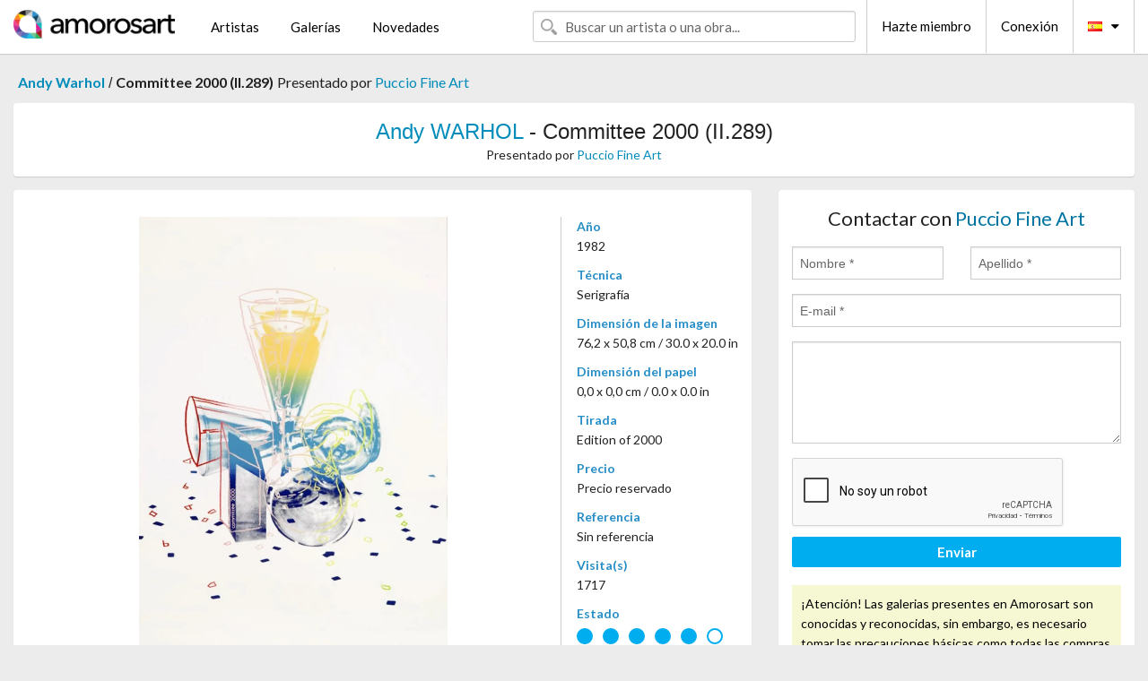

--- FILE ---
content_type: text/html; charset=UTF-8
request_url: https://es.amorosart.com/obra-warhol-committee_2000_ii289-74205.html
body_size: 4513
content:
<!doctype html>
<html class="no-js" lang="fr">
    <head>
        <meta charset="utf-8"/>
        <meta name="viewport" content="width=device-width, initial-scale=1.0" />
                <title>Serigrafía de Andy Warhol, Committee 2000 (II.289) en Amorosart</title>
                        <meta name="description" content="Andy Warhol, Committee 2000 (II.289), serigrafía propuesto por Puccio Fine Art para poner a la venta en el portal de arte Amorosart" />
                        <meta name="keywords" content="warhol, Committee 2000 (II.289), serigrafía" />
                <link rel="shortcut icon" type="image/x-icon" href="favicon.ico" />
        <link rel="icon" type="image/png" href="favicon.png" />
        <!-- css start -->
        <link href="https://fonts.googleapis.com/css?family=Lato:400,400italic,700,300,300italic,700italic,900,100,100italic,900italic" rel="stylesheet" type="text/css" />
        <link href="https://fonts.googleapis.com/css?family=Montserrat:400,700" rel="stylesheet" type="text/css" />
                        <link href="https://es.amorosart.com/build/page.min.css?v=1768486385" rel="stylesheet" type="text/css" />
                        <!-- css end -->
    </head>
    <body>
        <!-- header start -->
<!-- Google tag (gtag.js) -->
<script async src="https://www.googletagmanager.com/gtag/js?id=G-WCER4H6RP1"></script>
<script>
  window.dataLayer = window.dataLayer || [];
  function gtag(){dataLayer.push(arguments);}
  gtag('js', new Date());

  gtag('config', 'G-WCER4H6RP1');
  gtag('config', 'G-G2EH6Q64YP');
</script>
<div class="top-bar">
    <div class="row">
        <div class="top-bar-left">
            <ul class="headerLeft">
                <li>
                    <a  href="https://es.amorosart.com/"><img class="header-logo" src="https://es.amorosart.com/assets/images/logoAmorosart.png" width="180"></a>
                </li>
                <a class="show-for-small-only" href="javascript:void();" onclick="$('.menu-mobile').slideToggle(200);"><i class="button-menu-mobile fa fa-bars noir s32"></i></a>
                <div class="header-search-mobile show-for-small-only">
                    <form>
                            <div class="column">
                                <input id="search-mobile" type="text" class="search-mobile s16 mag-search fontLato noir radius" placeholder="Buscar un artista o una obra..." data-source="https://es.amorosart.com/search.html" data-gallery="Galerías" data-artist="Artistas" data-artwork="Obras" />
                            </div>
                    </form>
                </div>
                <li>
                    <ul class="menu s15 fontLato noir hide-for-small-only">
                        <li><a href="https://es.amorosart.com/artistas-contemporaneos-modernos.html">Artistas</a></li>
                        <li><a href="https://es.amorosart.com/galerias-estampas-originales.html">Galerías</a></li>
                        <li><a href="https://es.amorosart.com/estampas-litografias.html">Novedades</a></li>
                    </ul>
                </li>
            </ul>
        </div>
        <div class="top-bar-right">
            <ul class="headerRight hide-for-small-only">  
                <li class="header-search">
                    <form>
                        <div class="row collapse postfix-round">
                            <div class="columns">
                                <input id="search" type="text" class="s15 fontLato noir radius mag-search" placeholder="Buscar un artista o una obra..."  data-source="https://es.amorosart.com/search.html" data-gallery="Galerías" data-artist="Artistas" data-artwork="Obras" />
                            </div>
                        </div>
                    </form>
                </li>
                <li class="header-links">
                    <ul class="menu s15 fontLato noir">
                        <li><a href="https://es.amorosart.com/signup.html">Hazte miembro</a></li><li><a href="https://es.amorosart.com/signin.html">Conexión</a></li><li><a id="bt-flags" href="#" onclick="$('#other-flags').slideToggle(100);"><i class="famfamfam-flags es mr10"></i><i class="fa fa-caret-down"></i></a>
                            <ul id="other-flags" class="fontLato s14">
                                                                                                <li><a href="https://www.amorosart.com/"><i class="famfamfam-flags fr mr5"></i></a></li>
                                                                                                                                <li><a href="https://en.amorosart.com/"><i class="famfamfam-flags en mr5"></i></a></li>
                                                                                                                                                                                                <li><a href="https://it.amorosart.com/"><i class="famfamfam-flags it mr5"></i></a></li>
                                                                                                                                <li><a href="https://de.amorosart.com/"><i class="famfamfam-flags de mr5"></i></a></li>
                                                                                                                                <li><a href="https://nl.amorosart.com/"><i class="famfamfam-flags nl mr5"></i></a></li>
                                                                                                                                <li><a href="https://pt.amorosart.com/"><i class="famfamfam-flags pt mr5"></i></a></li>
                                                                                                                                <li><a href="https://cn.amorosart.com/"><i class="famfamfam-flags cn mr5"></i></a></li>
                                                                                                                                <li><a href="https://jp.amorosart.com/"><i class="famfamfam-flags jp mr5"></i></a></li>
                                                                                                                                <li><a href="https://ru.amorosart.com/"><i class="famfamfam-flags ru mr5"></i></a></li>
                                                                                            </ul>
                        </li>
                    </ul>
                </li>
            </ul>
        </div>
    </div>
</div>
<div class="menu-mobile" style="display:none">
    <a href="https://es.amorosart.com/artistas-contemporaneos-modernos.html" class="fontLato">Artistas</a>
    <a href="https://es.amorosart.com/galerias-estampas-originales.html" class="fontLato">Galerías</a>
    <a href="https://es.amorosart.com/estampas-litografias.html" class="fontLato">Novedades</a>
    <a href="https://es.amorosart.com/signup.html" class="fontLato noir">Hazte miembro</a>
    <a href="https://es.amorosart.com/signin.html" class="fontLato noir">Conexión</a>
</div>
<div class="espace20"></div>
<!-- header end -->
        <!-- page start -->
<div class="row prints hide-for-small-only">
    <div class="column">
        <div class="columns">
            <span class="fontLatoBold s16"><a href="https://es.amorosart.com/estampas-warhol-1277-1.html">Andy Warhol</a></span> 
            / <span class="fontLatoBold s16" style="display:inline-block">Committee 2000 (II.289)</span>
                            <span class="fontLato s16"  style="display:inline-block">Presentado por <a href="https://es.amorosart.com/galeria-estampas-puccio_fine_art-757.html">Puccio Fine Art</a></span>
                    </div>
    </div>
</div>
<div class="espace10"></div>
<div class="row prints artworks-detail">
    <div class="column">
        <div class="fontLatoBold columns bgBlanc p15 alignC l22">
            <h1 class="s24"><a href="https://es.amorosart.com/estampas-warhol-1277-1.html">Andy WARHOL</a> - Committee 2000 (II.289)</h1>
                        <h2 class="fontLato s14">Presentado por <a href="https://es.amorosart.com/galeria-estampas-puccio_fine_art-757.html">Puccio Fine Art</a></h2>
                    </div>
    </div>
</div>
<div class="espace15"></div>
<div class="row">
    <div class="column large-8 medium-8">
        <div class="bgBlanc p30 alignC mb15">
                        <div class="row artworks-box-image">
                <div class="column large-9 medium-8">
                    <a class="button button-enquiry show-for-small-only" href="#form-contact" style="width:100%" type="submit" >Contactar con el vendedor</a>
                    <img class="border-prints-02 resize-to-500" src="https://es.amorosart.com/img/obras/warhol-committee-2000-ii289-74205-1000x1000.webp" alt="Serigrafía Warhol - Committee 2000 (II.289)" />
                </div>
                <div class="columns large-3 medium-4 alignL prints-column-details">
                    <ul class="prints-liste-details">
                                                <li><span>Año</span><br />1982</li>
                                                <li><span>Técnica</span><br />Serigrafía</li>
                        <li><span>Dimensión de la imagen</span><br />76,2 x 50,8 cm / 30.0 x 20.0 in</li>
                        <li><span>Dimensión del papel</span><br />0,0 x 0,0 cm / 0.0 x 0.0 in</li>
                                                <li><span>Tirada</span><br />Edition of 2000</li>
                                                <li><span>Precio</span><br />Precio reservado</li>
                        <li><span>Referencia</span><br />Sin referencia</li>
                        <li><span>Visita(s)</span><br />1717</li>
                        <li><span>Estado</span>
                            <div class="espace5"></div>
                                                        <span class="circle-good"></span>
                                                        <span class="circle-good"></span>
                                                        <span class="circle-good"></span>
                                                        <span class="circle-good"></span>
                                                        <span class="circle-good"></span>
                                                                                        <span class="circle-bad"></span>
                                                    </li>
                    </ul>
                </div>
            </div>
        </div>
        <div class="bgBlanc p30 mb15">
            <span class="s20"><span class="bleu">Andy WARHOL</span> - Committee 2000 (II.289)</span>
            <p class="fontLato s14">Andy Warhol<br />Committee 2000 (II.289)<br />1982<br />Screenprint<br />30 x 20 inches (76.2 x 50.8 cm)<br />Edition of 2000<br /></p>
        </div>
    </div>
    <div class="column large-4 medium-4 mb15">
        <form id="artwork-index-contact" class="bgBlanc p15" data-url="https://es.amorosart.com/artwork/contact.html" data-method="post" data-success-title="El mensaje ha sido enviado" data-success-text="Haga clic aquí para continuar">
            <input name="artwork_id" type="hidden" value="74205" />
            <div class="alignC fontLato s22">
                <a name="form-contact"></a>Contactar con <span class="bleu">Puccio Fine Art</span>
            </div>
            <div class="espace15"></div>
            <div class="row">
                <div class="column large-6 medium-6">
                    <input name="firstname" type="text" placeholder="Nombre *" />
                    <small class="error-firstname hide"></small>
                </div>
                <div class="column large-6 medium-6">
                    <input name="lastname" type="text" placeholder="Apellido *" />
                    <small class="error-lastname hide"></small>
                </div>
            </div>
            <div class="row">
                <div class="column">
                    <input name="email" type="text" placeholder="E-mail *" />
                    <small class="error-email hide"></small>
                </div>
            </div>

            <div class="row">
                <div class="column">
                    <textarea name="message" rows="6"></textarea>
                    <small class="error-message hide"></small>
                </div>
            </div>
            <div class="row">
                <div class="column">
                    <div class="g-recaptcha" data-sitekey="6LcaGgATAAAAAPPfYSyOJkuXUkFhjVEI-slKqiOA"></div>
                    <small class="error-g-recaptcha-response hide" style="margin-top: -2px"></small>
                </div>
            </div>
            <div class="espace10"></div>
            <div class="row">
                <div class="column">
                    <button type="submit" class="button button-enquiry" style="width:100%">Enviar</button>
                </div>
            </div>  
            
            <div class="row">
                <div class="column">
                    <div class="warning-message s14 l22">¡Atención! Las galerias presentes en Amorosart son conocidas y reconocidas, sin embargo, es necesario tomar las precauciones básicas como todas las compras online.</div>
                </div>
            </div>
        </form>
        <div class="espace15"></div>
        <div class="bgBlanc p15 alignC">
            <a onclick="javascript:popup(500, 500, 'http://twitter.com/intent/tweet?text=&url=https://es.amorosart.com/obra-warhol-committee_2000_ii289-74205.html&via=Amorosart');"><span class="btn btn-tweet"><i class="fa fa-twitter"></i></span></a>
            <a onclick="javascript:popup(500, 500, 'https://www.facebook.com/sharer/sharer.php?u=https://es.amorosart.com/obra-warhol-committee_2000_ii289-74205.html');"><span class="btn btn-facebook"><i class="fa fa-facebook"></i></span></a>
            <a onclick="javascript:popup(500, 500, 'https://plus.google.com/share?url=https://es.amorosart.com/obra-warhol-committee_2000_ii289-74205.html');"><span class="btn btn-google"><i class="fa fa-google-plus"></i></span></a>
            <a onclick="javascript:popup(500, 500, 'https://www.linkedin.com/shareArticle?mini=true&url=https://es.amorosart.com/obra-warhol-committee_2000_ii289-74205.html&title=Andy WARHOL - Committee 2000 (II.289)&source=https://es.amorosart.com/obra-warhol-committee_2000_ii289-74205.html');" class="hide"><span class="btn btn-linkedin"><i class="fa fa-linkedin"></i></span></a>
            <a href="mailto:?subject=Check this amazing artwork&body=Check this amazing artwork : https://es.amorosart.com/obra-warhol-committee_2000_ii289-74205.html "><span class="btn btn-github"><i class="fa fa-envelope-o"></i></span></a>    
        </div>
         <div class="espace15"></div>
         <div class="bgBlanc p15 alignC other-links">
             <a href="https://es.amorosart.com/estampas-warhol-1277-1.html" class="button radius mb5"><i class="fa fa-paint-brush  mr10"></i>Todas Las Estampas De Warhol</a>
             <a href="https://es.amorosart.com/galeria-artista-puccio_fine_art-warhol-757-1277-1.html" class="button radius"><i class="fa fa-male mr10"></i>Todas Las Estampas De Puccio Fine Art</a>
         </div>
    </div>
</div>
<div class="row prints">
    <div class="column">
        <div class="columns">
            <h2 class="fontMont s16">ESTAMPAS DISPONIBLES DE WARHOL</h2>
        </div>
    </div>
</div>
<div class="espace20"></div>
<div class="row prints">
    <div class="column conteneur">
        <div class="row">
                            <div class="colonnePrint columns large-2 medium-3 small-6 end alignC">
                    <div class="boxPrint">
                                                 <div class="ribbon"><span>Nuevo</span></div>
                       
                                                <p class="alignPrints">
                            <a href="https://es.amorosart.com/obra-warhol-tomato_soup_ii46_from_campbells_soup_i-150255.html" title="Serigrafía Warhol - Tomato Soup, II.46 from Campbell's Soup I" class="lienPrints"><img class="borderPrints printsPlacement" src="https://es.amorosart.com/img/obras/warhol-tomato-soup-ii46-from-campbells-soup-i-150255-450x450.webp" width="160" alt="Serigrafía Warhol - Tomato Soup, II.46 from Campbell's Soup I" /></a>
                        </p>
                        <ul class="artisteOeuvreInfo">
                            <li class="fontMont s14 noir">Warhol</li>
                            <li class="fontLatoLight s12 noir"><a href="https://es.amorosart.com/obra-warhol-tomato_soup_ii46_from_campbells_soup_i-150255.html">Tomato Soup, II.46 f&hellip;</a></li>
                            <li class="fontLatoLight s12 bleu"><a href="https://es.amorosart.com/galeria-estampas-hamilton-selway_fine_art-1168.html">Hamilton-selway Fine&hellip;</a></li>
                        </ul>
                    </div>
                </div>
                            <div class="colonnePrint columns large-2 medium-3 small-6 end alignC">
                    <div class="boxPrint">
                                                 <div class="ribbon"><span>Nuevo</span></div>
                       
                                                <p class="alignPrints">
                            <a href="https://es.amorosart.com/obra-warhol-the_witch_ii261_from_myths-150253.html" title="Serigrafía Warhol - The Witch, II.261 from MYTHS" class="lienPrints"><img class="borderPrints printsPlacement" src="https://es.amorosart.com/img/obras/warhol-the-witch-ii261-from-myths-150253-450x450.webp" width="160" alt="Serigrafía Warhol - The Witch, II.261 from MYTHS" /></a>
                        </p>
                        <ul class="artisteOeuvreInfo">
                            <li class="fontMont s14 noir">Warhol</li>
                            <li class="fontLatoLight s12 noir"><a href="https://es.amorosart.com/obra-warhol-the_witch_ii261_from_myths-150253.html">The Witch, II.261 fr&hellip;</a></li>
                            <li class="fontLatoLight s12 bleu"><a href="https://es.amorosart.com/galeria-estampas-hamilton-selway_fine_art-1168.html">Hamilton-selway Fine&hellip;</a></li>
                        </ul>
                    </div>
                </div>
                            <div class="colonnePrint columns large-2 medium-3 small-6 end alignC">
                    <div class="boxPrint">
                                                 <div class="ribbon"><span>Nuevo</span></div>
                       
                                                <p class="alignPrints">
                            <a href="https://es.amorosart.com/obra-warhol-ingrid_bergman_with_hat-150246.html" title="Serigrafía Warhol - Ingrid Bergman with Hat" class="lienPrints"><img class="borderPrints printsPlacement" src="https://es.amorosart.com/img/obras/warhol-ingrid-bergman-with-hat-150246-450x450.webp" width="160" alt="Serigrafía Warhol - Ingrid Bergman with Hat" /></a>
                        </p>
                        <ul class="artisteOeuvreInfo">
                            <li class="fontMont s14 noir">Warhol</li>
                            <li class="fontLatoLight s12 noir"><a href="https://es.amorosart.com/obra-warhol-ingrid_bergman_with_hat-150246.html">Ingrid Bergman with &hellip;</a></li>
                            <li class="fontLatoLight s12 bleu"><a href="https://es.amorosart.com/galeria-estampas-michael_lisi_contemporary_art-1117.html">Michael Lisi / Conte&hellip;</a></li>
                        </ul>
                    </div>
                </div>
                            <div class="colonnePrint columns large-2 medium-3 small-6 end alignC">
                    <div class="boxPrint">
                                                 <div class="ribbon"><span>Nuevo</span></div>
                       
                                                <p class="alignPrints">
                            <a href="https://es.amorosart.com/obra-warhol-mick_jagger_143-150245.html" title="Serigrafía Warhol - Mick Jagger #143" class="lienPrints"><img class="borderPrints printsPlacement" src="https://es.amorosart.com/img/obras/warhol-mick-jagger-143-150245-450x450.webp" width="160" alt="Serigrafía Warhol - Mick Jagger #143" /></a>
                        </p>
                        <ul class="artisteOeuvreInfo">
                            <li class="fontMont s14 noir">Warhol</li>
                            <li class="fontLatoLight s12 noir"><a href="https://es.amorosart.com/obra-warhol-mick_jagger_143-150245.html">Mick Jagger #143</a></li>
                            <li class="fontLatoLight s12 bleu"><a href="https://es.amorosart.com/galeria-estampas-michael_lisi_contemporary_art-1117.html">Michael Lisi / Conte&hellip;</a></li>
                        </ul>
                    </div>
                </div>
                            <div class="colonnePrint columns large-2 medium-3 small-6 end alignC">
                    <div class="boxPrint">
                                                 <div class="ribbon"><span>Nuevo</span></div>
                       
                                                <p class="alignPrints">
                            <a href="https://es.amorosart.com/obra-warhol-saint_apollonia_f_s_ii331-124489.html" title="Serigrafía Warhol - Saint Apollonia (F. & S. II.331)" class="lienPrints"><img class="borderPrints printsPlacement" src="https://es.amorosart.com/img/obras/warhol-saint-apollonia-f-s-ii331-124489-450x450.webp" width="160" alt="Serigrafía Warhol - Saint Apollonia (F. & S. II.331)" /></a>
                        </p>
                        <ul class="artisteOeuvreInfo">
                            <li class="fontMont s14 noir">Warhol</li>
                            <li class="fontLatoLight s12 noir"><a href="https://es.amorosart.com/obra-warhol-saint_apollonia_f_s_ii331-124489.html">Saint Apollonia (F. &hellip;</a></li>
                            <li class="fontLatoLight s12 bleu"><a href="https://es.amorosart.com/galeria-estampas-compositiongallery-863.html">Composition.gallery</a></li>
                        </ul>
                    </div>
                </div>
                            <div class="colonnePrint columns large-2 medium-3 small-6 end alignC">
                    <div class="boxPrint">
                                                 <div class="ribbon"><span>Nuevo</span></div>
                       
                                                <p class="alignPrints">
                            <a href="https://es.amorosart.com/obra-warhol-rats_and_star_band_member_2-133697.html" title="Múltiple Warhol - Rats and Star Band Member #2" class="lienPrints"><img class="borderPrints printsPlacement" src="https://es.amorosart.com/img/obras/warhol-rats-and-star-band-member-2-133697-450x450.webp" width="160" alt="Múltiple Warhol - Rats and Star Band Member #2" /></a>
                        </p>
                        <ul class="artisteOeuvreInfo">
                            <li class="fontMont s14 noir">Warhol</li>
                            <li class="fontLatoLight s12 noir"><a href="https://es.amorosart.com/obra-warhol-rats_and_star_band_member_2-133697.html">Rats and Star Band M&hellip;</a></li>
                            <li class="fontLatoLight s12 bleu"><a href="https://es.amorosart.com/galeria-estampas-compositiongallery-863.html">Composition.gallery</a></li>
                        </ul>
                    </div>
                </div>
                            <div class="colonnePrint columns large-2 medium-3 small-6 end alignC">
                    <div class="boxPrint">
                                                 <div class="ribbon"><span>Nuevo</span></div>
                       
                                                <p class="alignPrints">
                            <a href="https://es.amorosart.com/obra-warhol-mao_f_s_ii90-150005.html" title="Serigrafía Warhol - Mao (F & S II.90)" class="lienPrints"><img class="borderPrints printsPlacement" src="https://es.amorosart.com/img/obras/warhol-mao-f-s-ii90-150005-450x450.webp" width="160" alt="Serigrafía Warhol - Mao (F & S II.90)" /></a>
                        </p>
                        <ul class="artisteOeuvreInfo">
                            <li class="fontMont s14 noir">Warhol</li>
                            <li class="fontLatoLight s12 noir"><a href="https://es.amorosart.com/obra-warhol-mao_f_s_ii90-150005.html">Mao (F & S II.90)</a></li>
                            <li class="fontLatoLight s12 bleu"><a href="https://es.amorosart.com/galeria-estampas-compositiongallery-863.html">Composition.gallery</a></li>
                        </ul>
                    </div>
                </div>
                            <div class="colonnePrint columns large-2 medium-3 small-6 end alignC">
                    <div class="boxPrint">
                                                 <div class="ribbon"><span>Nuevo</span></div>
                       
                                                <p class="alignPrints">
                            <a href="https://es.amorosart.com/obra-warhol-volkswagen_f_s_ii358-150225.html" title="Serigrafía Warhol - Volkswagen (F. & S. II.358)" class="lienPrints"><img class="borderPrints printsPlacement" src="https://es.amorosart.com/img/obras/warhol-volkswagen-f-s-ii358-150225-450x450.webp" width="160" alt="Serigrafía Warhol - Volkswagen (F. & S. II.358)" /></a>
                        </p>
                        <ul class="artisteOeuvreInfo">
                            <li class="fontMont s14 noir">Warhol</li>
                            <li class="fontLatoLight s12 noir"><a href="https://es.amorosart.com/obra-warhol-volkswagen_f_s_ii358-150225.html">Volkswagen (F. & S. &hellip;</a></li>
                            <li class="fontLatoLight s12 bleu"><a href="https://es.amorosart.com/galeria-estampas-compositiongallery-863.html">Composition.gallery</a></li>
                        </ul>
                    </div>
                </div>
                            <div class="colonnePrint columns large-2 medium-3 small-6 end alignC">
                    <div class="boxPrint">
                                                 <div class="ribbon"><span>Nuevo</span></div>
                       
                                                <p class="alignPrints">
                            <a href="https://es.amorosart.com/obra-warhol-flash_-_november_22_1963_f_s_39-150220.html" title="Serigrafía Warhol - Flash - November 22, 1963 (F. & S. 39)" class="lienPrints"><img class="borderPrints printsPlacement" src="https://es.amorosart.com/img/obras/warhol-flash-november-22-1963-f-s-39-150220-450x450.webp" width="160" alt="Serigrafía Warhol - Flash - November 22, 1963 (F. & S. 39)" /></a>
                        </p>
                        <ul class="artisteOeuvreInfo">
                            <li class="fontMont s14 noir">Warhol</li>
                            <li class="fontLatoLight s12 noir"><a href="https://es.amorosart.com/obra-warhol-flash_-_november_22_1963_f_s_39-150220.html">Flash - November 22,&hellip;</a></li>
                            <li class="fontLatoLight s12 bleu"><a href="https://es.amorosart.com/galeria-estampas-compositiongallery-863.html">Composition.gallery</a></li>
                        </ul>
                    </div>
                </div>
                            <div class="colonnePrint columns large-2 medium-3 small-6 end alignC">
                    <div class="boxPrint">
                                                <p class="alignPrints">
                            <a href="https://es.amorosart.com/obra-warhol-albert_einstein-140338.html" title="Serigrafía Warhol - Albert Einstein" class="lienPrints"><img class="borderPrints printsPlacement" src="https://es.amorosart.com/img/obras/warhol-albert-einstein-140338-450x450.webp" width="160" alt="Serigrafía Warhol - Albert Einstein" /></a>
                        </p>
                        <ul class="artisteOeuvreInfo">
                            <li class="fontMont s14 noir">Warhol</li>
                            <li class="fontLatoLight s12 noir"><a href="https://es.amorosart.com/obra-warhol-albert_einstein-140338.html">Albert Einstein</a></li>
                            <li class="fontLatoLight s12 bleu"><a href="https://es.amorosart.com/galeria-estampas-michael_lisi_contemporary_art-1117.html">Michael Lisi / Conte&hellip;</a></li>
                        </ul>
                    </div>
                </div>
                            <div class="colonnePrint columns large-2 medium-3 small-6 end alignC">
                    <div class="boxPrint">
                                                <p class="alignPrints">
                            <a href="https://es.amorosart.com/obra-warhol-25_cats_name_sam_and_one_blue_pussy-124437.html" title="Múltiple Warhol - 25 Cats Name Sam and One Blue Pussy" class="lienPrints"><img class="borderPrints printsPlacement" src="https://es.amorosart.com/img/obras/warhol-25-cats-name-sam-and-one-blue-pussy-124437-450x450.webp" width="160" alt="Múltiple Warhol - 25 Cats Name Sam and One Blue Pussy" /></a>
                        </p>
                        <ul class="artisteOeuvreInfo">
                            <li class="fontMont s14 noir">Warhol</li>
                            <li class="fontLatoLight s12 noir"><a href="https://es.amorosart.com/obra-warhol-25_cats_name_sam_and_one_blue_pussy-124437.html">25 Cats Name Sam and&hellip;</a></li>
                            <li class="fontLatoLight s12 bleu"><a href="https://es.amorosart.com/galeria-estampas-compositiongallery-863.html">Composition.gallery</a></li>
                        </ul>
                    </div>
                </div>
                        <div class="colonnePrint columns large-2 medium-3 small-6 end alignC">
                <a href="https://es.amorosart.com/estampas-warhol-1277-1.html">
                    <div class="boxPrint boxNext" style="display: table-cell;vertical-align: middle;">
                        <div class="columns fontLatoLight maj s24 l26 gris text-center">Todas las estampas de WARHOL</div>
                    </div>
                </a>
            </div>
        </div>
    </div>
</div>
<script type="text/javascript" src="//www.googleadservices.com/pagead/conversion_async.js"></script>
<!-- page end -->
        <!-- footer start -->
<div class="espace40"></div>
<div class="pied">
    <div class="row">
        <div class="columns s12 fontLatoLight s12 l120 blanc alignC">Copyright Amorosart 2008 - 2026 - CNIL n° : 1301442 - <a href="https://es.amorosart.com/glosario-estampas.html">Glosario</a> - <a href="https://es.amorosart.com/preguntas-frecuentes-estampas.html">Preg. Frec.</a></div>
    </div>
</div>
<!-- footer end -->        <!-- js start -->
                        <script src="https://es.amorosart.com/build/page.min.js?v=1768486385" ></script>
                <script src="https://www.google.com/recaptcha/api.js?hl=es" ></script>
                <script src="https://es.amorosart.com/assets/js/artwork_index.js?v=1768486385" ></script>
                        <script>
            $(document).foundation();
        </script>
        <!-- js end -->
    </body>
</html>


--- FILE ---
content_type: text/html; charset=utf-8
request_url: https://www.google.com/recaptcha/api2/anchor?ar=1&k=6LcaGgATAAAAAPPfYSyOJkuXUkFhjVEI-slKqiOA&co=aHR0cHM6Ly9lcy5hbW9yb3NhcnQuY29tOjQ0Mw..&hl=es&v=PoyoqOPhxBO7pBk68S4YbpHZ&size=normal&anchor-ms=20000&execute-ms=30000&cb=sn0eg68lqx65
body_size: 49587
content:
<!DOCTYPE HTML><html dir="ltr" lang="es"><head><meta http-equiv="Content-Type" content="text/html; charset=UTF-8">
<meta http-equiv="X-UA-Compatible" content="IE=edge">
<title>reCAPTCHA</title>
<style type="text/css">
/* cyrillic-ext */
@font-face {
  font-family: 'Roboto';
  font-style: normal;
  font-weight: 400;
  font-stretch: 100%;
  src: url(//fonts.gstatic.com/s/roboto/v48/KFO7CnqEu92Fr1ME7kSn66aGLdTylUAMa3GUBHMdazTgWw.woff2) format('woff2');
  unicode-range: U+0460-052F, U+1C80-1C8A, U+20B4, U+2DE0-2DFF, U+A640-A69F, U+FE2E-FE2F;
}
/* cyrillic */
@font-face {
  font-family: 'Roboto';
  font-style: normal;
  font-weight: 400;
  font-stretch: 100%;
  src: url(//fonts.gstatic.com/s/roboto/v48/KFO7CnqEu92Fr1ME7kSn66aGLdTylUAMa3iUBHMdazTgWw.woff2) format('woff2');
  unicode-range: U+0301, U+0400-045F, U+0490-0491, U+04B0-04B1, U+2116;
}
/* greek-ext */
@font-face {
  font-family: 'Roboto';
  font-style: normal;
  font-weight: 400;
  font-stretch: 100%;
  src: url(//fonts.gstatic.com/s/roboto/v48/KFO7CnqEu92Fr1ME7kSn66aGLdTylUAMa3CUBHMdazTgWw.woff2) format('woff2');
  unicode-range: U+1F00-1FFF;
}
/* greek */
@font-face {
  font-family: 'Roboto';
  font-style: normal;
  font-weight: 400;
  font-stretch: 100%;
  src: url(//fonts.gstatic.com/s/roboto/v48/KFO7CnqEu92Fr1ME7kSn66aGLdTylUAMa3-UBHMdazTgWw.woff2) format('woff2');
  unicode-range: U+0370-0377, U+037A-037F, U+0384-038A, U+038C, U+038E-03A1, U+03A3-03FF;
}
/* math */
@font-face {
  font-family: 'Roboto';
  font-style: normal;
  font-weight: 400;
  font-stretch: 100%;
  src: url(//fonts.gstatic.com/s/roboto/v48/KFO7CnqEu92Fr1ME7kSn66aGLdTylUAMawCUBHMdazTgWw.woff2) format('woff2');
  unicode-range: U+0302-0303, U+0305, U+0307-0308, U+0310, U+0312, U+0315, U+031A, U+0326-0327, U+032C, U+032F-0330, U+0332-0333, U+0338, U+033A, U+0346, U+034D, U+0391-03A1, U+03A3-03A9, U+03B1-03C9, U+03D1, U+03D5-03D6, U+03F0-03F1, U+03F4-03F5, U+2016-2017, U+2034-2038, U+203C, U+2040, U+2043, U+2047, U+2050, U+2057, U+205F, U+2070-2071, U+2074-208E, U+2090-209C, U+20D0-20DC, U+20E1, U+20E5-20EF, U+2100-2112, U+2114-2115, U+2117-2121, U+2123-214F, U+2190, U+2192, U+2194-21AE, U+21B0-21E5, U+21F1-21F2, U+21F4-2211, U+2213-2214, U+2216-22FF, U+2308-230B, U+2310, U+2319, U+231C-2321, U+2336-237A, U+237C, U+2395, U+239B-23B7, U+23D0, U+23DC-23E1, U+2474-2475, U+25AF, U+25B3, U+25B7, U+25BD, U+25C1, U+25CA, U+25CC, U+25FB, U+266D-266F, U+27C0-27FF, U+2900-2AFF, U+2B0E-2B11, U+2B30-2B4C, U+2BFE, U+3030, U+FF5B, U+FF5D, U+1D400-1D7FF, U+1EE00-1EEFF;
}
/* symbols */
@font-face {
  font-family: 'Roboto';
  font-style: normal;
  font-weight: 400;
  font-stretch: 100%;
  src: url(//fonts.gstatic.com/s/roboto/v48/KFO7CnqEu92Fr1ME7kSn66aGLdTylUAMaxKUBHMdazTgWw.woff2) format('woff2');
  unicode-range: U+0001-000C, U+000E-001F, U+007F-009F, U+20DD-20E0, U+20E2-20E4, U+2150-218F, U+2190, U+2192, U+2194-2199, U+21AF, U+21E6-21F0, U+21F3, U+2218-2219, U+2299, U+22C4-22C6, U+2300-243F, U+2440-244A, U+2460-24FF, U+25A0-27BF, U+2800-28FF, U+2921-2922, U+2981, U+29BF, U+29EB, U+2B00-2BFF, U+4DC0-4DFF, U+FFF9-FFFB, U+10140-1018E, U+10190-1019C, U+101A0, U+101D0-101FD, U+102E0-102FB, U+10E60-10E7E, U+1D2C0-1D2D3, U+1D2E0-1D37F, U+1F000-1F0FF, U+1F100-1F1AD, U+1F1E6-1F1FF, U+1F30D-1F30F, U+1F315, U+1F31C, U+1F31E, U+1F320-1F32C, U+1F336, U+1F378, U+1F37D, U+1F382, U+1F393-1F39F, U+1F3A7-1F3A8, U+1F3AC-1F3AF, U+1F3C2, U+1F3C4-1F3C6, U+1F3CA-1F3CE, U+1F3D4-1F3E0, U+1F3ED, U+1F3F1-1F3F3, U+1F3F5-1F3F7, U+1F408, U+1F415, U+1F41F, U+1F426, U+1F43F, U+1F441-1F442, U+1F444, U+1F446-1F449, U+1F44C-1F44E, U+1F453, U+1F46A, U+1F47D, U+1F4A3, U+1F4B0, U+1F4B3, U+1F4B9, U+1F4BB, U+1F4BF, U+1F4C8-1F4CB, U+1F4D6, U+1F4DA, U+1F4DF, U+1F4E3-1F4E6, U+1F4EA-1F4ED, U+1F4F7, U+1F4F9-1F4FB, U+1F4FD-1F4FE, U+1F503, U+1F507-1F50B, U+1F50D, U+1F512-1F513, U+1F53E-1F54A, U+1F54F-1F5FA, U+1F610, U+1F650-1F67F, U+1F687, U+1F68D, U+1F691, U+1F694, U+1F698, U+1F6AD, U+1F6B2, U+1F6B9-1F6BA, U+1F6BC, U+1F6C6-1F6CF, U+1F6D3-1F6D7, U+1F6E0-1F6EA, U+1F6F0-1F6F3, U+1F6F7-1F6FC, U+1F700-1F7FF, U+1F800-1F80B, U+1F810-1F847, U+1F850-1F859, U+1F860-1F887, U+1F890-1F8AD, U+1F8B0-1F8BB, U+1F8C0-1F8C1, U+1F900-1F90B, U+1F93B, U+1F946, U+1F984, U+1F996, U+1F9E9, U+1FA00-1FA6F, U+1FA70-1FA7C, U+1FA80-1FA89, U+1FA8F-1FAC6, U+1FACE-1FADC, U+1FADF-1FAE9, U+1FAF0-1FAF8, U+1FB00-1FBFF;
}
/* vietnamese */
@font-face {
  font-family: 'Roboto';
  font-style: normal;
  font-weight: 400;
  font-stretch: 100%;
  src: url(//fonts.gstatic.com/s/roboto/v48/KFO7CnqEu92Fr1ME7kSn66aGLdTylUAMa3OUBHMdazTgWw.woff2) format('woff2');
  unicode-range: U+0102-0103, U+0110-0111, U+0128-0129, U+0168-0169, U+01A0-01A1, U+01AF-01B0, U+0300-0301, U+0303-0304, U+0308-0309, U+0323, U+0329, U+1EA0-1EF9, U+20AB;
}
/* latin-ext */
@font-face {
  font-family: 'Roboto';
  font-style: normal;
  font-weight: 400;
  font-stretch: 100%;
  src: url(//fonts.gstatic.com/s/roboto/v48/KFO7CnqEu92Fr1ME7kSn66aGLdTylUAMa3KUBHMdazTgWw.woff2) format('woff2');
  unicode-range: U+0100-02BA, U+02BD-02C5, U+02C7-02CC, U+02CE-02D7, U+02DD-02FF, U+0304, U+0308, U+0329, U+1D00-1DBF, U+1E00-1E9F, U+1EF2-1EFF, U+2020, U+20A0-20AB, U+20AD-20C0, U+2113, U+2C60-2C7F, U+A720-A7FF;
}
/* latin */
@font-face {
  font-family: 'Roboto';
  font-style: normal;
  font-weight: 400;
  font-stretch: 100%;
  src: url(//fonts.gstatic.com/s/roboto/v48/KFO7CnqEu92Fr1ME7kSn66aGLdTylUAMa3yUBHMdazQ.woff2) format('woff2');
  unicode-range: U+0000-00FF, U+0131, U+0152-0153, U+02BB-02BC, U+02C6, U+02DA, U+02DC, U+0304, U+0308, U+0329, U+2000-206F, U+20AC, U+2122, U+2191, U+2193, U+2212, U+2215, U+FEFF, U+FFFD;
}
/* cyrillic-ext */
@font-face {
  font-family: 'Roboto';
  font-style: normal;
  font-weight: 500;
  font-stretch: 100%;
  src: url(//fonts.gstatic.com/s/roboto/v48/KFO7CnqEu92Fr1ME7kSn66aGLdTylUAMa3GUBHMdazTgWw.woff2) format('woff2');
  unicode-range: U+0460-052F, U+1C80-1C8A, U+20B4, U+2DE0-2DFF, U+A640-A69F, U+FE2E-FE2F;
}
/* cyrillic */
@font-face {
  font-family: 'Roboto';
  font-style: normal;
  font-weight: 500;
  font-stretch: 100%;
  src: url(//fonts.gstatic.com/s/roboto/v48/KFO7CnqEu92Fr1ME7kSn66aGLdTylUAMa3iUBHMdazTgWw.woff2) format('woff2');
  unicode-range: U+0301, U+0400-045F, U+0490-0491, U+04B0-04B1, U+2116;
}
/* greek-ext */
@font-face {
  font-family: 'Roboto';
  font-style: normal;
  font-weight: 500;
  font-stretch: 100%;
  src: url(//fonts.gstatic.com/s/roboto/v48/KFO7CnqEu92Fr1ME7kSn66aGLdTylUAMa3CUBHMdazTgWw.woff2) format('woff2');
  unicode-range: U+1F00-1FFF;
}
/* greek */
@font-face {
  font-family: 'Roboto';
  font-style: normal;
  font-weight: 500;
  font-stretch: 100%;
  src: url(//fonts.gstatic.com/s/roboto/v48/KFO7CnqEu92Fr1ME7kSn66aGLdTylUAMa3-UBHMdazTgWw.woff2) format('woff2');
  unicode-range: U+0370-0377, U+037A-037F, U+0384-038A, U+038C, U+038E-03A1, U+03A3-03FF;
}
/* math */
@font-face {
  font-family: 'Roboto';
  font-style: normal;
  font-weight: 500;
  font-stretch: 100%;
  src: url(//fonts.gstatic.com/s/roboto/v48/KFO7CnqEu92Fr1ME7kSn66aGLdTylUAMawCUBHMdazTgWw.woff2) format('woff2');
  unicode-range: U+0302-0303, U+0305, U+0307-0308, U+0310, U+0312, U+0315, U+031A, U+0326-0327, U+032C, U+032F-0330, U+0332-0333, U+0338, U+033A, U+0346, U+034D, U+0391-03A1, U+03A3-03A9, U+03B1-03C9, U+03D1, U+03D5-03D6, U+03F0-03F1, U+03F4-03F5, U+2016-2017, U+2034-2038, U+203C, U+2040, U+2043, U+2047, U+2050, U+2057, U+205F, U+2070-2071, U+2074-208E, U+2090-209C, U+20D0-20DC, U+20E1, U+20E5-20EF, U+2100-2112, U+2114-2115, U+2117-2121, U+2123-214F, U+2190, U+2192, U+2194-21AE, U+21B0-21E5, U+21F1-21F2, U+21F4-2211, U+2213-2214, U+2216-22FF, U+2308-230B, U+2310, U+2319, U+231C-2321, U+2336-237A, U+237C, U+2395, U+239B-23B7, U+23D0, U+23DC-23E1, U+2474-2475, U+25AF, U+25B3, U+25B7, U+25BD, U+25C1, U+25CA, U+25CC, U+25FB, U+266D-266F, U+27C0-27FF, U+2900-2AFF, U+2B0E-2B11, U+2B30-2B4C, U+2BFE, U+3030, U+FF5B, U+FF5D, U+1D400-1D7FF, U+1EE00-1EEFF;
}
/* symbols */
@font-face {
  font-family: 'Roboto';
  font-style: normal;
  font-weight: 500;
  font-stretch: 100%;
  src: url(//fonts.gstatic.com/s/roboto/v48/KFO7CnqEu92Fr1ME7kSn66aGLdTylUAMaxKUBHMdazTgWw.woff2) format('woff2');
  unicode-range: U+0001-000C, U+000E-001F, U+007F-009F, U+20DD-20E0, U+20E2-20E4, U+2150-218F, U+2190, U+2192, U+2194-2199, U+21AF, U+21E6-21F0, U+21F3, U+2218-2219, U+2299, U+22C4-22C6, U+2300-243F, U+2440-244A, U+2460-24FF, U+25A0-27BF, U+2800-28FF, U+2921-2922, U+2981, U+29BF, U+29EB, U+2B00-2BFF, U+4DC0-4DFF, U+FFF9-FFFB, U+10140-1018E, U+10190-1019C, U+101A0, U+101D0-101FD, U+102E0-102FB, U+10E60-10E7E, U+1D2C0-1D2D3, U+1D2E0-1D37F, U+1F000-1F0FF, U+1F100-1F1AD, U+1F1E6-1F1FF, U+1F30D-1F30F, U+1F315, U+1F31C, U+1F31E, U+1F320-1F32C, U+1F336, U+1F378, U+1F37D, U+1F382, U+1F393-1F39F, U+1F3A7-1F3A8, U+1F3AC-1F3AF, U+1F3C2, U+1F3C4-1F3C6, U+1F3CA-1F3CE, U+1F3D4-1F3E0, U+1F3ED, U+1F3F1-1F3F3, U+1F3F5-1F3F7, U+1F408, U+1F415, U+1F41F, U+1F426, U+1F43F, U+1F441-1F442, U+1F444, U+1F446-1F449, U+1F44C-1F44E, U+1F453, U+1F46A, U+1F47D, U+1F4A3, U+1F4B0, U+1F4B3, U+1F4B9, U+1F4BB, U+1F4BF, U+1F4C8-1F4CB, U+1F4D6, U+1F4DA, U+1F4DF, U+1F4E3-1F4E6, U+1F4EA-1F4ED, U+1F4F7, U+1F4F9-1F4FB, U+1F4FD-1F4FE, U+1F503, U+1F507-1F50B, U+1F50D, U+1F512-1F513, U+1F53E-1F54A, U+1F54F-1F5FA, U+1F610, U+1F650-1F67F, U+1F687, U+1F68D, U+1F691, U+1F694, U+1F698, U+1F6AD, U+1F6B2, U+1F6B9-1F6BA, U+1F6BC, U+1F6C6-1F6CF, U+1F6D3-1F6D7, U+1F6E0-1F6EA, U+1F6F0-1F6F3, U+1F6F7-1F6FC, U+1F700-1F7FF, U+1F800-1F80B, U+1F810-1F847, U+1F850-1F859, U+1F860-1F887, U+1F890-1F8AD, U+1F8B0-1F8BB, U+1F8C0-1F8C1, U+1F900-1F90B, U+1F93B, U+1F946, U+1F984, U+1F996, U+1F9E9, U+1FA00-1FA6F, U+1FA70-1FA7C, U+1FA80-1FA89, U+1FA8F-1FAC6, U+1FACE-1FADC, U+1FADF-1FAE9, U+1FAF0-1FAF8, U+1FB00-1FBFF;
}
/* vietnamese */
@font-face {
  font-family: 'Roboto';
  font-style: normal;
  font-weight: 500;
  font-stretch: 100%;
  src: url(//fonts.gstatic.com/s/roboto/v48/KFO7CnqEu92Fr1ME7kSn66aGLdTylUAMa3OUBHMdazTgWw.woff2) format('woff2');
  unicode-range: U+0102-0103, U+0110-0111, U+0128-0129, U+0168-0169, U+01A0-01A1, U+01AF-01B0, U+0300-0301, U+0303-0304, U+0308-0309, U+0323, U+0329, U+1EA0-1EF9, U+20AB;
}
/* latin-ext */
@font-face {
  font-family: 'Roboto';
  font-style: normal;
  font-weight: 500;
  font-stretch: 100%;
  src: url(//fonts.gstatic.com/s/roboto/v48/KFO7CnqEu92Fr1ME7kSn66aGLdTylUAMa3KUBHMdazTgWw.woff2) format('woff2');
  unicode-range: U+0100-02BA, U+02BD-02C5, U+02C7-02CC, U+02CE-02D7, U+02DD-02FF, U+0304, U+0308, U+0329, U+1D00-1DBF, U+1E00-1E9F, U+1EF2-1EFF, U+2020, U+20A0-20AB, U+20AD-20C0, U+2113, U+2C60-2C7F, U+A720-A7FF;
}
/* latin */
@font-face {
  font-family: 'Roboto';
  font-style: normal;
  font-weight: 500;
  font-stretch: 100%;
  src: url(//fonts.gstatic.com/s/roboto/v48/KFO7CnqEu92Fr1ME7kSn66aGLdTylUAMa3yUBHMdazQ.woff2) format('woff2');
  unicode-range: U+0000-00FF, U+0131, U+0152-0153, U+02BB-02BC, U+02C6, U+02DA, U+02DC, U+0304, U+0308, U+0329, U+2000-206F, U+20AC, U+2122, U+2191, U+2193, U+2212, U+2215, U+FEFF, U+FFFD;
}
/* cyrillic-ext */
@font-face {
  font-family: 'Roboto';
  font-style: normal;
  font-weight: 900;
  font-stretch: 100%;
  src: url(//fonts.gstatic.com/s/roboto/v48/KFO7CnqEu92Fr1ME7kSn66aGLdTylUAMa3GUBHMdazTgWw.woff2) format('woff2');
  unicode-range: U+0460-052F, U+1C80-1C8A, U+20B4, U+2DE0-2DFF, U+A640-A69F, U+FE2E-FE2F;
}
/* cyrillic */
@font-face {
  font-family: 'Roboto';
  font-style: normal;
  font-weight: 900;
  font-stretch: 100%;
  src: url(//fonts.gstatic.com/s/roboto/v48/KFO7CnqEu92Fr1ME7kSn66aGLdTylUAMa3iUBHMdazTgWw.woff2) format('woff2');
  unicode-range: U+0301, U+0400-045F, U+0490-0491, U+04B0-04B1, U+2116;
}
/* greek-ext */
@font-face {
  font-family: 'Roboto';
  font-style: normal;
  font-weight: 900;
  font-stretch: 100%;
  src: url(//fonts.gstatic.com/s/roboto/v48/KFO7CnqEu92Fr1ME7kSn66aGLdTylUAMa3CUBHMdazTgWw.woff2) format('woff2');
  unicode-range: U+1F00-1FFF;
}
/* greek */
@font-face {
  font-family: 'Roboto';
  font-style: normal;
  font-weight: 900;
  font-stretch: 100%;
  src: url(//fonts.gstatic.com/s/roboto/v48/KFO7CnqEu92Fr1ME7kSn66aGLdTylUAMa3-UBHMdazTgWw.woff2) format('woff2');
  unicode-range: U+0370-0377, U+037A-037F, U+0384-038A, U+038C, U+038E-03A1, U+03A3-03FF;
}
/* math */
@font-face {
  font-family: 'Roboto';
  font-style: normal;
  font-weight: 900;
  font-stretch: 100%;
  src: url(//fonts.gstatic.com/s/roboto/v48/KFO7CnqEu92Fr1ME7kSn66aGLdTylUAMawCUBHMdazTgWw.woff2) format('woff2');
  unicode-range: U+0302-0303, U+0305, U+0307-0308, U+0310, U+0312, U+0315, U+031A, U+0326-0327, U+032C, U+032F-0330, U+0332-0333, U+0338, U+033A, U+0346, U+034D, U+0391-03A1, U+03A3-03A9, U+03B1-03C9, U+03D1, U+03D5-03D6, U+03F0-03F1, U+03F4-03F5, U+2016-2017, U+2034-2038, U+203C, U+2040, U+2043, U+2047, U+2050, U+2057, U+205F, U+2070-2071, U+2074-208E, U+2090-209C, U+20D0-20DC, U+20E1, U+20E5-20EF, U+2100-2112, U+2114-2115, U+2117-2121, U+2123-214F, U+2190, U+2192, U+2194-21AE, U+21B0-21E5, U+21F1-21F2, U+21F4-2211, U+2213-2214, U+2216-22FF, U+2308-230B, U+2310, U+2319, U+231C-2321, U+2336-237A, U+237C, U+2395, U+239B-23B7, U+23D0, U+23DC-23E1, U+2474-2475, U+25AF, U+25B3, U+25B7, U+25BD, U+25C1, U+25CA, U+25CC, U+25FB, U+266D-266F, U+27C0-27FF, U+2900-2AFF, U+2B0E-2B11, U+2B30-2B4C, U+2BFE, U+3030, U+FF5B, U+FF5D, U+1D400-1D7FF, U+1EE00-1EEFF;
}
/* symbols */
@font-face {
  font-family: 'Roboto';
  font-style: normal;
  font-weight: 900;
  font-stretch: 100%;
  src: url(//fonts.gstatic.com/s/roboto/v48/KFO7CnqEu92Fr1ME7kSn66aGLdTylUAMaxKUBHMdazTgWw.woff2) format('woff2');
  unicode-range: U+0001-000C, U+000E-001F, U+007F-009F, U+20DD-20E0, U+20E2-20E4, U+2150-218F, U+2190, U+2192, U+2194-2199, U+21AF, U+21E6-21F0, U+21F3, U+2218-2219, U+2299, U+22C4-22C6, U+2300-243F, U+2440-244A, U+2460-24FF, U+25A0-27BF, U+2800-28FF, U+2921-2922, U+2981, U+29BF, U+29EB, U+2B00-2BFF, U+4DC0-4DFF, U+FFF9-FFFB, U+10140-1018E, U+10190-1019C, U+101A0, U+101D0-101FD, U+102E0-102FB, U+10E60-10E7E, U+1D2C0-1D2D3, U+1D2E0-1D37F, U+1F000-1F0FF, U+1F100-1F1AD, U+1F1E6-1F1FF, U+1F30D-1F30F, U+1F315, U+1F31C, U+1F31E, U+1F320-1F32C, U+1F336, U+1F378, U+1F37D, U+1F382, U+1F393-1F39F, U+1F3A7-1F3A8, U+1F3AC-1F3AF, U+1F3C2, U+1F3C4-1F3C6, U+1F3CA-1F3CE, U+1F3D4-1F3E0, U+1F3ED, U+1F3F1-1F3F3, U+1F3F5-1F3F7, U+1F408, U+1F415, U+1F41F, U+1F426, U+1F43F, U+1F441-1F442, U+1F444, U+1F446-1F449, U+1F44C-1F44E, U+1F453, U+1F46A, U+1F47D, U+1F4A3, U+1F4B0, U+1F4B3, U+1F4B9, U+1F4BB, U+1F4BF, U+1F4C8-1F4CB, U+1F4D6, U+1F4DA, U+1F4DF, U+1F4E3-1F4E6, U+1F4EA-1F4ED, U+1F4F7, U+1F4F9-1F4FB, U+1F4FD-1F4FE, U+1F503, U+1F507-1F50B, U+1F50D, U+1F512-1F513, U+1F53E-1F54A, U+1F54F-1F5FA, U+1F610, U+1F650-1F67F, U+1F687, U+1F68D, U+1F691, U+1F694, U+1F698, U+1F6AD, U+1F6B2, U+1F6B9-1F6BA, U+1F6BC, U+1F6C6-1F6CF, U+1F6D3-1F6D7, U+1F6E0-1F6EA, U+1F6F0-1F6F3, U+1F6F7-1F6FC, U+1F700-1F7FF, U+1F800-1F80B, U+1F810-1F847, U+1F850-1F859, U+1F860-1F887, U+1F890-1F8AD, U+1F8B0-1F8BB, U+1F8C0-1F8C1, U+1F900-1F90B, U+1F93B, U+1F946, U+1F984, U+1F996, U+1F9E9, U+1FA00-1FA6F, U+1FA70-1FA7C, U+1FA80-1FA89, U+1FA8F-1FAC6, U+1FACE-1FADC, U+1FADF-1FAE9, U+1FAF0-1FAF8, U+1FB00-1FBFF;
}
/* vietnamese */
@font-face {
  font-family: 'Roboto';
  font-style: normal;
  font-weight: 900;
  font-stretch: 100%;
  src: url(//fonts.gstatic.com/s/roboto/v48/KFO7CnqEu92Fr1ME7kSn66aGLdTylUAMa3OUBHMdazTgWw.woff2) format('woff2');
  unicode-range: U+0102-0103, U+0110-0111, U+0128-0129, U+0168-0169, U+01A0-01A1, U+01AF-01B0, U+0300-0301, U+0303-0304, U+0308-0309, U+0323, U+0329, U+1EA0-1EF9, U+20AB;
}
/* latin-ext */
@font-face {
  font-family: 'Roboto';
  font-style: normal;
  font-weight: 900;
  font-stretch: 100%;
  src: url(//fonts.gstatic.com/s/roboto/v48/KFO7CnqEu92Fr1ME7kSn66aGLdTylUAMa3KUBHMdazTgWw.woff2) format('woff2');
  unicode-range: U+0100-02BA, U+02BD-02C5, U+02C7-02CC, U+02CE-02D7, U+02DD-02FF, U+0304, U+0308, U+0329, U+1D00-1DBF, U+1E00-1E9F, U+1EF2-1EFF, U+2020, U+20A0-20AB, U+20AD-20C0, U+2113, U+2C60-2C7F, U+A720-A7FF;
}
/* latin */
@font-face {
  font-family: 'Roboto';
  font-style: normal;
  font-weight: 900;
  font-stretch: 100%;
  src: url(//fonts.gstatic.com/s/roboto/v48/KFO7CnqEu92Fr1ME7kSn66aGLdTylUAMa3yUBHMdazQ.woff2) format('woff2');
  unicode-range: U+0000-00FF, U+0131, U+0152-0153, U+02BB-02BC, U+02C6, U+02DA, U+02DC, U+0304, U+0308, U+0329, U+2000-206F, U+20AC, U+2122, U+2191, U+2193, U+2212, U+2215, U+FEFF, U+FFFD;
}

</style>
<link rel="stylesheet" type="text/css" href="https://www.gstatic.com/recaptcha/releases/PoyoqOPhxBO7pBk68S4YbpHZ/styles__ltr.css">
<script nonce="eVbVKBHXSFGUI_DBMcP0OQ" type="text/javascript">window['__recaptcha_api'] = 'https://www.google.com/recaptcha/api2/';</script>
<script type="text/javascript" src="https://www.gstatic.com/recaptcha/releases/PoyoqOPhxBO7pBk68S4YbpHZ/recaptcha__es.js" nonce="eVbVKBHXSFGUI_DBMcP0OQ">
      
    </script></head>
<body><div id="rc-anchor-alert" class="rc-anchor-alert"></div>
<input type="hidden" id="recaptcha-token" value="[base64]">
<script type="text/javascript" nonce="eVbVKBHXSFGUI_DBMcP0OQ">
      recaptcha.anchor.Main.init("[\x22ainput\x22,[\x22bgdata\x22,\x22\x22,\[base64]/[base64]/[base64]/ZyhXLGgpOnEoW04sMjEsbF0sVywwKSxoKSxmYWxzZSxmYWxzZSl9Y2F0Y2goayl7RygzNTgsVyk/[base64]/[base64]/[base64]/[base64]/[base64]/[base64]/[base64]/bmV3IEJbT10oRFswXSk6dz09Mj9uZXcgQltPXShEWzBdLERbMV0pOnc9PTM/bmV3IEJbT10oRFswXSxEWzFdLERbMl0pOnc9PTQ/[base64]/[base64]/[base64]/[base64]/[base64]\\u003d\x22,\[base64]\x22,\x22wrfCj8OdWcO4ZT3CvMObw7FFw7/[base64]/WCd/[base64]/Co1t1w7Aqw67DqCUHwo0nw4vCo8KdUFzDrhxxSsO3V8K1wq3DqMOWSCgiLMOfw4/[base64]/PMK1w70dK8OZw6rDhcOSR8Kaw43CsMOdD3bDqMK6w6IfNVLCphLDhCkZMcOTAU8fw7HDoXjCscOSD3HCrXpjw5VuwoXCnMKVwr/[base64]/BMOewoYCB8KRw6QBwoR3OMOYwrTDn8KiTSMNw5fDjsK7IRrDk0HChsOhViHDpBh0OVZSw4fCiX3DsjTDrRUnfUvDgR/Dh1hqSG83w4rDh8O6emDDqUZNNj52b8OCwofDkU5Fw7B4w68Pw74JwqbCj8KmCDfDt8K1wo8uwr3DglcQw518NkguYFbCvkrCkAcgw4UDCcOvIicOw7/CkcO6wo/DuAEtGsODw5FgHVcJwonCpMKqwonDq8O4w5zCq8Oew5XDocK7cVV1wpfCuQp2CjPDjsO2WMObw7nDn8OUw6RJw4/CisKKwpHCucKODkDCiwFgw5HDuVPChG/DnsOew5sSZ8KhWsKtGk7CuCNVw43Cm8OOwpVVw57DucKMwrTDoUk/BcO3w6LCs8Kww7k4cMOOZlnDk8ONLCTDusKmUsKBc0VgalZ2w6sUCU5hSsOOTsKXwqDCq8Kjw6And8KQZ8OnGxdqKsKKwoLDrQbDsnfCiFvClm5GEsKCU8ORw55xw5Q8wrtOFQ/CtcKLWy/Dp8KOWsKuw7N/w6B+FMKhwoXCvsOawqfDvDTDosKfw6fCrsKwV0/CkU82bcKSwrrCm8KHwqhDPzAnDTfCnxxKw5LCoEMnw73CmsOLw5rDpMODwrfDgWLDmMOAw5LDnGTCjljCq8KjLTZpwrg+QDfCkMOWw77Chm/[base64]/[base64]/ClSEXwqJZw5huPMOSwqXCoMO8wpTCk8KzWnsqwoXCusKOSz/DpMOxw68mw4TDnsK2w6RkUmXDtMKhMyvCpsKmwo1WXD5qw5BkFMOSw5jCusOyD3Yjwrw3VMOBwqRLPy5ow6hHQmnDlMKLTiPDvl0GXcObwpDCqMOVw77DisOSw4tJw7/DlsKYwpxow5HDl8OQwqzCkMOHYzsbw6vCn8O5w6bDpyw9Ky9Ww73Du8OUBEHDolfDrsOWYF3Cm8OxScK0wo/Do8OZw6nCjMK3wqhZw7UPwoJyw7vDlGrCuWDDiHTDm8Kqw7HDogZAwoJ+QsKGIsK/O8O6wrHCiMKPT8KSwpctK0xyD8KtEcOnw5Y9wpRqUcKCwqQkXCV4w5BdZcKGwpwYw6DDgU1LYxvDlsOPwqHCkcOtLQjCqMOQwoorwrUtw4xOGcOTSVFwD8OsUsO/K8O0IzDCsEMCw6HDtHI0w6RGwp0vw7jCsGonKMO6wpjCkWA0w4PCoXTCksKySlbDmcOmahx/ZwUIA8KOwpzDkn3CpMOww4zDjXzCg8OKdS/DsSJnwo9Bw4xHwqzCkMKuwoYqXsKhVAjDmBvDuQrClDTDgV8Tw6PCisKQfgYVw61XfsOLw5MiccORGGBhfcKtD8KEW8KtwofCqGbDtwp0UcKpMDTCusKowqDDjVNlwoxbGMOTB8Ohw5LCnAdywpPDikh0w5bCq8KywrDDq8OfwqPCo1/ClxhJw6fDjgTCpcKyZU1Aw43Cs8Klf1TDrcKlw4Q5EhXDnmPCrsK5wr/ClhQEwqbCtR3CosOew5EWwr0bw5rDuCgoJcKLw7bDuWYCCcOrcsKhKzbDvsKiRBDCl8KAw7Efw58XITXDlcOvwrEHaMO4woYDPcODbcOIGMO3BQZAw4wXwrVXw5zDh0nDnD3Cn8O5wrXCgcK+GMKJw4LDvD3DocOBQ8O7DkEpMwYYfsK1w5rCgg4lw7LCmX/[base64]/Dv8K1FsKAw7LCvMKvwpxTJMO8PcO5wqMfwp94XQkXai/DvMO+w5DDswnCh1/DtmnDvDF/VmZHYQHCicO4YFIEwrbDvcK+wqMmecKtw7QMayHColsPw4jCn8OTwqPDqVkHaCfCj3EnwrAhLsOewrXDlTDDtsO8wrEcw74ww5ltw54uwo7DvcOhw5HCosOaMMKww4ISw4LCtCRZUsKnAMKJw7TDk8KiwoPDucKIZcKawq/DvyhKwpg/wpVRWxPDmHTDoTFtUxgOwpF/OsOqH8Ktw7tqU8KLLcO3agI1w5LCp8Kawp3DpE7Dug3DulhFw6JywqFRwqzCoXN4wpHCtk4yG8K5wq5zwpnCicKmw58uwq4xIMO8GhbCmV55YcOZHC0Vw5/CuMOpecKPbXARwqpAYsKQccOEw4drw73Co8O5UzMWw4UTwo/CmSTCmcORXcOhERnDrMOgwoVRw4chw67Dk2/Di0Ztw4Q7Fz/DnRMJGsKCwpbDt1Nbw5HCt8OBZmgvw67Cv8Ocw6DDvMOKfjd6wrMxwqrChTwfTjXDuzvClsORwqTClCBTBcKhW8OMwqDDr07CqFDCjcK/J0orw5BkCU/Dm8OTSMONw7HDsmrCksO7w61mb0Znw6bCk8Oiwp8Fw7fDh0bDvS/[base64]/wpnDiFBMw7ZzwqfCl1Fmwp/Co0/DqMKbwrB4w7XDnsK+wrpIUMOpD8O3wqTCucKpwrdNa2Fww7hBw77CpArCkCYXZRIEPinCl8OUcMKrwqIiFMONf8OHRRBsJsKmDB9YwoVuw6tDRsKZZcKjwq7CoV/[base64]/DqMOBw6/DjEcTQsKfDMK6G8Oyw55rDcK7HMKkwprCjB/DtMOVwoldwrvCqDEFAyTCh8OLw5snM08aw7Alw5gOSsKmw7rCnlUcw6RHBgzDqMK5w7VPw4bDhMKCQ8K5dg1KNHtIUcOUwonCv8KzRhhgw4o3w6vDhsKww78sw5LDtg8qwpDCt2bCi1fDp8O/[base64]/DtMOHwrcmwpfDow0/UsKNf0csL8Onw4FMQcOGSMKPNGDCpC5qF8OoCTPChcO+VA7CosK2wqHCh8OUFcOZwonDjkTClMOkw4rDjznDvBLCnsODM8KGw4Q4aRpUwpFMPTAyw6/CtMKww7TDksKqwp7DrsOAwotVZsOlw6/Cv8O8w60jYz3Duns3C35hw743w55rwoTCn3LCokE1HhTDgcOtXXXCsyrDjcKSEAbDkcKyw4fCvsKODGxcDiF6DMK/w6wqXgXCv31Jw5HDlUZOwpYowpnDrsKnBMO3w5fDvcKXKV/Cv8OKIcK7wpB/[base64]/DkU3CqHotwoHDvsKBwpXCrMO5wqU2HsOpZcORbcKQFk3DscKPJzhvwpHDmnhQwpIcJiEZGE4Gw5LCvsOGwqTDlMKFwq5yw7UqYTITwrY7UDnCkMKdw5rCmMKSwqTDqx/DoVAgw4TCscONC8OmWAzDs3bDuVPDocKXWwESFVLDnUDDgMK6w4dbSBwrw77DoTZHXR3CsSLDgwZQCj7CqsO5DMOZSCkUwo4vNsKqwqUVUWcpRMOow5TCrcKQCw1zw5nDt8K2DmELVsOuKcOIcT3CvGoswrzDqsKGwptaGAnDj8OyC8KAB3LCsC/Dh8KyXxB9AhfCmMKBwroEwroUfcKnRMOMwqrCtsOveVlrwqRxfsOqJ8Kxw5XCiHFIP8KfwrJBNS4JKMOZw6DChDTDlcOYw4PCt8K1w73DusO5JsKlVm4ZcWnCrcKAw68ObsOjwq7Ckj7CkcOAw6HCn8KXwrbDvcK9w6XCicKowpAww7BAwrHCjsKran/CtMK2IDc8w7kGGxA/w5HDrXXCpGrDp8Oyw48zbl/Cl3c1w6fCshjCp8KKccOaVMKTVQbDn8KYX3/DqEAVdsOuW8O/w4Viw7ZdFXIlwrdlwqxuFsO7TMK/wpF6ScOow4nCvcO+EFJPw4hTw4HDlhN4w4/CrcKCKRTCm8Kww4wYHcO1DsKbwoXDhcKUIsORST5xwqU0ZMOnZ8Krw4jDuStjw4JDAT4DwofDkcKGaMObwrQaw4bDi8OLwp7CjwVgbMOzfMOAfTrDoFvDrcKSw7/[base64]/DgXnDqVXDssKVw4l6w6XDh8O/[base64]/c27CtzPCoyTDsl16w6TDn8KMaMOYw73DnsKpwrzDlMKJwqTDk8Ksw7LDk8KYCStyVVRUwrjCrEltdsK/Y8O7KMK3w4IiwozDo391wqs9w55jwq4zdDUSw5gVcm0xGMKDGMO7PFgMw6LDpMOww6/DqAhOX8OsXxzCgMOxD8OIeEPCiMOgwqgqZsOrQ8Kmw504TcOdLMOuw4UOwowZw6vDv8O3wpjCljnDscKLw5B8PMKUIcKCe8Kge2fDn8O4awVWag4Jw5N8wpLDlcOkw5kGw6vCuSMHw7bCksO1wo7DgsO8wr/CnsKtO8KaMcK3VVETUcORM8KFD8Ksw6IkwpZ4CAsqdcOKw540LsOww6DDt8KPw549BR3CgcOnNsKxwprDiG/Dtg4owqhnwrJywq1idMO+EsOhw6xhfzzDsXvChSnDh8OKfxFYZQkuw6TDqWxEIcK6wp9AwogXwrrDuHrDgMO1AMKvQcKwBcOQwr0jwps0UWYWEmV6wocQw4cew7MZcRHDksKIb8OMw75nwqDCjsKVw6PCrmJgwq7CpcKEOsKMwqHCksKxF1/[base64]/w4PCrUJkw4wCCTRPw7fDoMKEwovDsljDmg1id8K6O8OqwqvDqcOow4wQHmRdOgESFcO+R8KTKMOkC1rCqcKOTMKQE8K1w4PDsx/[base64]/DnsKMTWDCq1PDpsKHIMK5w4DCjMOcw449w6nCs1hVFErDqMKAw7jDjDTDkcKRwqgfKsO7UMOhUcKIw5dCw6/DsTrDmnTCu2nDgzvDiTfDmMO3w6hRw5zCk8OewpAYwq1DwpsOw4Uuw73DgMOUQUvDmG3Crh7CusKRWMOxZcOGKMOaTMKFG8KqAltfXg7Dh8K7TsOGw7AWICNzCMOJwrUfAcOvPsKHI8KzwqXCksORwoouZsO6KCXCozTDv0zCr0PCsUpNw5NSRHZdd8KlwrnDi0/[base64]/DpMOYw6nCi8K7wrbChcO5wowowrzDpmfCgjjCvmDCqsKIDjjDtMKgPMOcRsOeBXdqwoHDjmnDoFAEw57Ci8Klwrl3GMO/AwRzX8K6w4dgw6TCgcOLN8KEczp5wqLDk0HDjEtnOhLCicKawr1Rw5tPwrXCuV/Cj8OLWcOJwogaPsOVEsKKw4XCplwtCsKAfV7Ch1bCtTo3QMOJw4nDsn01bcKewqEQLsO3ai3ClMK/[base64]/[base64]/Duzpbw5ohwodVwrsKwprCgnrCiMKJIATCqkHDrMOEN0XCp8OsOh3CpsOMXEEJw7LCtV7DscOcdMKjRjfCkMKHw6TDlsKxwrTDuXI3WFR/GsKHOFlZwrtIYMOowo55D1h1w4DCqTMkCxxbw5nDrsOwFsO8w4RUw792w517wp7DkmtrARJbA25NXUvCr8OMHnEhI1DDqk/DlhvDs8OTFnV1EEsEXsKfwrDDolliOxBsw6nCsMO5HsOGw78KdcOEPUQKIl/CpMKCNzbCkxtsScKiw5rCscKHOMK7LcOLAjjDt8O+wrHDmhrDlUx/bMKewqHCt8O/wqRCw4xfw5vDnUTDrBEoWMODwobCi8K7PRV9K8Kzw6hKw7bCoFbCpMO7RUcQw7QZwrd5VcKbQhhMQMOqTsK9wqPCmh5JwqxawqTDsUkawoZ/w57DocK3ScK2w53Dt3t+w5oWMRYYwrbCu8KTw4XCicKWd1rCuTnCg8KGdTBoCGLCjcK2JsOAdz1sOBgSNmXDnsO9JmcVAEsrwoPDqiLCv8K4wotfwr3Do0Icw65MwqR8BGjDp8K7VsOswpzCmMKZbsORX8O1ODRoOQ9mDjR1wr/CiHXDlXJ1JEvDmMO5OE3DlcKvf3XCoC07bsKtRA7Dm8Krwo/[base64]/YMKkwqRjw73CmHIxwpHCjsKCw7zDpMKZUcKuSj4aEhwxUQ/DusO4HW9LDMKnUGnCrsKfw4LCsTcxw6HCnMOkZQoDwrwVFsKSeMOERzLCm8KCwr89DEzCmcOIPcKNw5g+wpbDuBjCuhvDtBhQw74Gwq3DrsOowrQ2cnfDsMOgw5DDpw5bwrzDv8KMPcKfwoXDrB7DqsK7wrLDtsKZw7/Dr8O0wrPClFHDnsKowrxLRBoXwojChMOKw63DtQA7NRPCk3heH8K8LcOqw7bDq8KuwqxmwqdnJcOhXzHCvx7DrF3CpcKNFsOswqJSMMOIXMK+wpvCv8O/HsO1RMK0wqnCrkQ1UcKFbTfChVfDsn/DgH8rw4s/EFTDo8KbwonDosKrEsKfBsKkRMKnS8KTIVVIw6A4X3IHwoPCncOPIz3DqsKOCMKvwqskwrxrdcOxwq/DrsKbFcOPBALDosKTHyl2VkPCjX0+w5Y0wpbDhsKcTMKDS8OxwrlQwqAzJnhPTRTDnsK+wp3DisKrHlseMsKIOj4swp1EInVxRcOSQsOSBTHCqz/[base64]/HHXCuhHCtWJmUcKCw77DkjXCvlDCsHtwKsOvwrUlCCcUAcKbwrsQw4DCiMOBw4A0wpbDgzwewo7DugjCp8OrwrgLawXCjHDDlGjDpjzDncOUwqZNwoDCsnRXDsKaVVjDhQl0LEDCnSzDp8Omw4XClMOQwpLDgBjCg3s0UMOgwrTCpcOdTsK/wqRLwqLDpcKzwql2wosyw41QNsOdwpNPeMO3woQIw71OasKywr5LwpPDkFl9wp/DvMKlWWjCtzZOMxnCuMOAXcOXw6HCmcKZwpI5LVrDlsOzwpTCvMKMdcOnL3fCk10Sw6Yow7zCpsKLwojCmMKbX8Kmw4Zcwr8fwqTCi8OyQWxMaHRVwohfwpotwp7CvcKew7HDgh/DhGLDssOKLCPClcKfG8Oye8KaW8KFZT3CosOHwo88wrnCmURBIgjCtsKgw4Erb8K9b27CgwPDoV4ywptxaS5Pw6gZb8OTR1rCsRLDkMOpw7dwwoMiw5HCjUzDmMKNwpNawq50wo5DwrQ1Qi/Cm8KvwpsgDsKxWsOSwpxYXSErHzI4LMKnw5UDw5zDuXQSwrLDgEcSRcK9JsOzVcKAecK1w6tcEcOlw4sRwprDgidNwrRkOcKqwoo6DxVYwr4ZMm3CjkpuwoFzDcOqw67CtsKyK2h+wrtTDRvCggzDrcKGw7Y7wqFCw7fCu1/Dg8OWworCuMOId0Rcw67CjlnDosOxdRHCnsOeIMKzw5jCiCbDgcKGEsOhPTzDqEp2woXDiMKjdcOBwqrCmMO/w7bDpTM0wp3Cui9Nw6Zgw7J3w5fCkMOXCDnDn1pNHDJWZmRUL8Ohw6IfPMOWw5xcw4XDhMKSAsOWwr1TAQcCwrtxIwQQw58qBMKJGh87w6bDi8Oqwopvc8OEVcKlw5/DnsKCwrF3wqPDu8KmDcKewqvDuGrCsXYdKMOuEQbDuVnCuEQ8anXCusKPwoc8w6hzZMOxYSzCpcOtw63DusOMfl/DpcO1wqJBwrRqBUxKCsOgeC9gwq7Cu8OndhkefVNqK8KuTMO3Pg7CnBI3ecK/O8OgMGI6w73CocOFT8Ofw6ZvW1jCtU1FPE/DmMOFwr3CvSPCglrDjUHDusKuSDlPDcK/EAJHwqs1woXDpMOuEcKVGcKfBAQNw7XCiVxVJMKqw5DDgcK3DsK/wovDgcO7bFs7C8OVN8Onwq/CpVTDj8Ksf3LDrMOveCHDisOnWiwVwrxvwroGwrLCjk7Du8OQw6EzdMOjC8OddMK/[base64]/Dg33DpQbCsW9CwrZxbMOrwq7DlA5GwrRlwpciYcOewrIUMiTDiwTDk8KEwrBZCcKTw4tYw7Bqwr5/[base64]/Dv8Otw5/Cgx0wLw3CssKRwqVuw4jChB/Cs8OtwrDDocKuw7ATw5LDpcOJdwXCj1tWUj3DjBR3w6wPNn/DtRbCo8KQZ2LDo8K9wqdEKSwAG8OOHcKcw5HDscK/[base64]/X8Oow7jDrTrCpFXDhkhWH8OVw4rCp8OSwofDi8OjWcObwobCpEs3cWnCqz/Dj0BQH8KUw4jDhAfDqH4XSMOqwrxEwpxmRhTCrVUsVcKFwoDChcK8w7BEdsKUBMKlw7AlwqIhwqzDlMOewpANWk/Cv8K/wo4zwp4ZPcOMesK8w6HDsQ45M8O2B8Kuw6nDgcOeVicww43DnArCuSvCiAZ7FFAqAzbDgcOcNSEhwrLDs2zCq2fDr8K4wqrCk8KEUy7CjiHDijtjYmjConrCuBTCpcKsNRrDucOuw4bDtH9pw6Vhw7DCkDLCtMKIEMOKw5PDuMO6wo/CnydYwrnDgS1xw6LCqMOywpbCsFpiwrHCj2/CvMKTD8K+wp/CsmE3wqhdUjvCnsKMwo4SwqJIdUBQw5fCg25Rwr8rwovDiABtEUs+w6cjw4/ClnoYw60LwrfDjkrDvcOwTcO0w4/DnsOXI8OFw7MNHsK7woIow7cDw7nDlMKcHFQCwp/CosO3wrkjw7LCnQPDpMKHNnLCm0VnworDk8KxwqhCw4VMRcKeZhl0PGpJfcKLBcOVwp5gV0LClMOUeVHDosOuwpTDhcKXw4sAaMKAFcOrKMOfQVYnw6MpTTjCgsONwpsVw7k3PgVjwo7DqDTDi8OGw4RUwrFSScOOPcKHwo07w5hewpnDlDLDlMKUCwxvwr/DjC/CpULChgbDnHjCsD/CgcO5wo17UsODdVwPK8Oed8KnNAx3HAXCgx3DoMO9w4rCkhMJwqomcSM4w4AQw61cwqDCvj/CpAhKwoAGHHTDhsKPw4/CsMKhFH5nS8KtMEElwoluYcKwc8OTdsO7wrl/[base64]/DvcKSwp0EWxrCusOkQWcaM8O8wrg9w5NhworCh29uwoIIwqvCoTIHWF8OIX/[base64]/CncOAw4MkSUHCi8KYwrdLwpbCpApgUlvDpinCmMOzXwXDjcKqLFx2EsOFMsODB8OFwpEKw5DDgC57DMOQG8K2I8KKA8O7fTTCr0HCqEjCgsOTCsOtZMK/w7ZbKcKVecOow6t9wrhjWGQ3JMKYRzDDj8OjwqPDvMKhwr3CscOjF8OfasKIWsKSHMOywooHwofCiBjDrTt/ZijCqMKURxrCuiMEXkDDulUfwq00MMKvXGDCnTZ4wp01wqnCtjHDoMOiw7pSw7Itw7ghVjTCtcOqwrBJH2BQwpvCoxjDusOkCMOFZMOgwpDCrDFnPytPcSvCql/DmTrDinXDshYRbg0jRMK8GRvCokTCkynDlMKMw4DDpsORdsK9wpg4OsOIEcOXwqrDmVXCkQwcJ8OZwqdHMWcTH1MiEMKYHETDg8O1wp0bw5xLw75vICrDowPCpcOgwpbCmQYLw5PCugdiwofDtzfDjhICICDClMKsw6zCscO+woZzw7DDsT3DlsO5w6zCmT/Cm1/[base64]/w6rCi8Kyw5/DksOjVFB8w7lqHsKVw5HDkT3Dn8O0w7clwoVnAMOEPsKZZE/DrMKJwpPColA7dT0Zw4IpDsKKw7zCv8KkcVpkw4RsBcOZN2fDu8KHwrxBL8O9NHXDgsKNH8OFKgp+ZcKCTnEdAFAqwrTCu8KDMcKRwpUHfELDvzrCv8KDaF0Ywqk5X8OyK0rCtMKpbSwcw7jDn8KbfVZ0BsKrw4MMORRlFMK/fnXChlvDiBZvVV7CvxEjw4V1wqY6LgQvW1vCksKmwqtKc8OHJwBsKcKjfD5CwqIFwrnDkWRCem/DoQXChcKhHcK1wqfCglFCRMOAwqx8ccKJAwnDl1g5J3QmfEXCssOvw4PDoMKIwrbDisOJH8K4bUkXw5TChXFHwr9tRcKHSVjCr8KVwo/[base64]/w6FSw7DDgsOIwo1ZB39MX8KWVScLwrp0wptLbyxXdTzCn17Ch8Kxwp5NOWARwrrCpsOgw7grw7bCt8KTwpcWasOMQT7DphsPXE7Cl3PDocOlwqIcwqBTeHRYwpHCqkdjUVEGUcOTw7bDpyjDosO2H8O5KxBWU17CnlfDsMOVw7DCnW/DlcKbGsKIw5Mmw7zDksO8wrZcCcOfF8Onw6bCkBN1ET/DjznCqjXDsMOMY8KuDXQsw45PfQ3Ct8KrbMKuwrYHw7oXw6cbw6HDt8KJwpvDll89D2nDpcOOw6bDicO7woXDpnNRwpQNwoLDlELCoMKCZ8Kzwq7CnMKwWsOPDn8VAcKqw47DuinClcObTsKdwopKwrcuw6XDrcOnw6jCg2PChMK+HMKOwpnDhsKWYMK/w64Hw4g2w5YxM8KMwrE3w64aaAvCpUTDvMKDdsKMw6LCs2vCpBgCaGzDksOMw47DjcOow6zCt8OWwo3DjxHCpktiwpdKw6nDoMKqwpzDu8OVw5XClg3Do8OYIlBjMgptw6rDtRXClcKvfsOWQMO+w7rCssOJFMKow6XDglbDosOwK8OqGz/DsEo2wolawrdaYcOIwo7CuDolwqZNNShxwofCslTDk8KzUsK3wr/DliglDX7CmGNjVGTDmk9yw5wqQMOrwo1LMcK8wroxw6wmJcKhEsKww7DDnsKRwqwhC1nDq3vCv0UiUVwUw4w6w5TCt8K9w5g0bsOOw6PCsRzDhRnDpUTCu8KZw5Biw7DDqsONb8ONT8K1wqodwowWGjDDlsObwpHCi8KRFULDq8KAwp3Dtys/w7cbw5MAw7VKAkhCwpjDjcKpY388w6NoKBZSOMOQYMO1wo9Lc2HCvsK/cn7CmDsgD8Onf3LCn8O/[base64]/KsORwrFyQcKZw45EP8KzXsKmwod5bMKTJsOLwpTDnVcUw4VlwoEBwoYCNsO8w7kNw4obw6hhwpvCr8OOwq9+OGvDmcK/w4cWDMKKw6EHwowPw57CmkHDnEtfwo/DpcOrw4t8w5MsK8OPYcKcwrDChgjCrgHCizHDqcOrRsOTdcOZZsKeMcOFw5VSw5TCp8Kaw6PCosOcwoHDs8OSUQQGw6V8QsOdATbCh8K5YlPDsG09VMKiDsKca8K/wp16w4Auw4J1w5JQN3UrcjPCiF0RwrjDpsKqIyHDlALDhMO/wpxiw4bDuVnDrsO/KsKWJBZXDsOUe8KtGBfDjEnDgn5LY8Klw5zDmMKJwpfDiDzDh8O7w4/DgUHCtxhow5oCw5Qswo5Hw5vDosKgw5HDtcOJwpwiXQ0DK33Ct8OvwqoWd8K6TmNVw7k7w6LDpcKcwo4Yw7VFwrTCjcKjw6XCgsORw5J/JVTCuVfCuAAuw4ULw7pHw4vDiFo8wp4PUcKHXcO1worCiid/[base64]/[base64]/Di8OPwr7DhGJawoPCkMKgRHjDl8KEwpfCkyvDksKreUVtw4hhBMOYwpd+w7vDhD7DiBURd8OHwqILJsKLQ0LCqzxjw4/CvsOxAcKuwqnClnrDjMO2ADjCmXrDucKmKsKdecOjwqHCvMKXKcK3w7LCp8KKw4LChUTDsMORDwt/YFHCgWZowrhuwpcrw4rCmXt6csKAJsOdUMOowqVzHMOtw6HCgsO0ARzDusKvw6w1KsKGY3howqZdLMO5YBcbZ3kqw64sXCVqVcOOVcONRsOkw4nDk8O9w756w64qd8Ozwoc8VBI6wrbDkns2S8OqZG4nwpDDncKWw4hLw4vCnsKHXMOnw6jDjU/[base64]/DjW11w7Q5G8OcwoFHw65OP8OgOWondVBhb8KFbUYOK8O3w7k7D2PDiHDDpFc/c285w4XDqMO7VsKPw5c9FsO+wo91UFLCsRXDozVQw6trw5nCvw7CpsK4w6LDmjHCl3DCt3E9HMO3bsKWwoU/U1XDmMK3dsKowqvCilUAw5HDjcK7UQRgwpBldcOxw5lQw5PDvyzDpnTDhHrDrgonw5lCIA3Dt1PDgsKxwp5RdzHCnMKPSB4Ywq/DgcOVw4bDmkcSMMKiwroIw5tHPsOILMOsRMKwwpo2NMObCMKdTcO5w57ChcKiXi0gXxJUDC9Uwrc7wrDDt8KIS8O2RS3DqMKPfgIcV8OeGMO8w5rCqsKERDVQw4bClC3Dq23CjsOgwqfCszVGw6gFCRfChyTDrcOUwr1lADw8Aj/[base64]/CrMOcw4DCuSkHYMOCwrQPc8KzTwrCiEnCi8KswqdlwrnCsnbCp8KKFWYpw4bDq8OtScOOA8OBwrzDl3zCtm52WkLCpcOMwpvDnMKzWFbDsMO5wrPCj3dYS03CicO+X8KUJ2/DucO6RsOOEnHDu8OYD8KjWgzDicKPCcObw74Mw6NBw6nCpcO/RMK8w5Ulw4dPe3LCr8K1SMK/wq3CuMO+wqN4wonCocOLflgxwpLDicOdwpFYworDo8KDw4pCwojCuyPCp1pnOAJFwogzwpnCoFjCixDCn2ZoS0E5Y8OHPsOowqjCimzDjDHCnMO6XUU/[base64]/CnsOnw4ZQNsOEwo/CmxVawoDDv0LCg8KPWcKaw7pdA0ouNyVbw4tqUSTDqMKgKMOFd8KET8KKwrzDmsOHbVAJGgXCg8OfZX/[base64]/OxfCpxzDt8OyHsOOw5gOw4dnV8Kuw4gRLMOHwqgPBS/DtcKQQcODw4fDj8Kfw7HCkGvCqcOPw7tYXMOvbMOgPyLCqwjDg8KFKxbCkMKmA8KOQl/DgMOxfBEqw5LDk8KyK8OcJh3CiSDDlsOqwpfDmUZNJ3I6wq8Zwqk1w4nDp1jDpsONwr7DkQA8LBwMwpohCApnQhnCtsOuG8KsEUprJRjDgsK3OF/CocKwd0DDvcOZJ8Oowr5/wr8ZSxbCo8KRwrbCnsOlw4/[base64]/wqVIwo/CgcK2wpQCw7rDisK6ET/CiSEuwoPDvyHCsXHCqMKhwr90wozCn23CmCN+McOjw7PCmcKNBVvDgcOxwoM8w67DlhXCp8OSX8OzworDuMO/wqsVHsKXFsOaw4TCuTLDt8Obw7zCuVLDtB40U8OeGcK6acK3w7UAwo/Dv3RuTcKzwprCrHl/SMOrwqTDgsKDeMKnwpvDi8Ogw4Z2fyhRwpUNLMOpw4TDuQYJwrTDkkPCrB3DpcK8w4wfc8KvwqlMLAhLw6jDgkxNQ0YQW8KWf8OdLgrCjWzCiXU6WggLw6vCq04XNMORIsOqcgrClVFBbcKYw60ga8K/woh6VsKfwrbClE0rQwxZNh1eEMKow4fCvcKjTsKUw4YXw7fCoiHCnx5Tw5PCoFrCu8Kwwr0ww7bDvEzCr1NBwqNkw6nDvAkmwps5w6TCqlXCsBlGEH1+azpywoLCq8O2NcKnWgEXIcOXwp/CjMKZw5fCrcKAwq4zPHrDiS8BwoMQT8Odwo7DoxbDjcKkw78dw4/CiMO0XRfCuMKjw5XDljp7DmjDl8O5wrRWX0Bva8OTw7zCm8ONCXkowrHCsMOXw7zDssO2wp01GsKoYMOsw5xPw5fDgEwsbg5lRsK4Ym/[base64]/CnsO7IiMTw5dtPHXCvCtSwq7Cq8KIe8KgSsOTCsKkw4TDisKQwrVlwoZCBTvCg1dodzhEw6EwCMK7wr9Mw7DDlT0eesO2ERUZbcOAwoLDtCZ2wrhjFHrCsQHCmArCk0jDvcKweMK9woseED1Kw417w6p/w4RrUHLCg8ORXVDDkh1BMsK9w4zClxlzal/[base64]/CrMOywoBxaGbDn8Oiwo1iEMKxw7XDvX3DqWBDwqYxw7YtwofCi3B9wqHCrnnDnsOFGGUPNVoqw6/[base64]/w6hoDXfDo8K4wqxjPUFNwpAwDWjDkifCkWMjw6nDsWvDpsKyG8Kjw78yw4cmBzkJaTZ5w6fDkgBMwqHCll/CkA1HWTDCkcOOdUDCmMODSMOkwrkZw5/DgktjwqZHw7l5w7/Cr8ORSG/ClcKSw5zDmjHDvcOyw5TDj8KtZ8KOw6bDoTU2LsKUw699G1YRwq/DrQDDkxUsG0bCrzfCsk9dN8OmAhw8w4wsw7ROwrfCsTLDvDfCv8OyTmdIVsORWCjDr2gvPVIowonDp8OhNFNKTsKkZ8KYw7omwrjCpcOSwqdpInU/GXhJE8OiT8K7d8O/JybCjEHDiETDrEYLGm44wrF+R3HDplpPDMOUwrQjUMKAw7JOwrs7w5HCssK5wpzDhWfDkgnCjGl+w7ROwpTDv8OEw4bCpjUlwq3DtGjCkcOZw6kzw4rCgVDCuTJqbCgqYRDCn8KNwpBUwoDDtjHDr8Kew5Exw6XDr8K5OMKyOMO/OxrCgQ0Sw6/Cs8ORwqTDqcOUIMOWCCExwqlcX2rDqcOowr1Mw5HDhHvDnjfCisOxXsOAw5pRw7hbS2zCu0HDgCl4cQDDrHjDucKHRA3DkkIgw63CnMOVwqXCkkBPw5tlCmfCkDACw7jDt8OsEcOebwk9GlvCmD3Cs8OrwovDrMOvwp/DlMOowotww6vCs8KjVw4Nw49XwrfClC/[base64]/Cm3k1NMK7w6/CgMO3MMOvwrVFw5zDrcOXVMOLX8Oow6/[base64]/CpHvCnEjDlsKewrphw5TDhBjCn8K+Fl7DoxkMwqTCijVNWR/DvRRXw6zDsFYGwqrCoMKsw4DDoQbDvALCq3kCbSANworDt3w1w53Cl8Ofw5TCq31kwotaJU/CjGBawpPDmcKxcwXCqMKzajPCvEXCgsOQwqvCrcK1wqvDv8OCT3HChsKyGR0GI8K8woTDojpWYWUQT8KlAMKgKF3ConnCnsO3QjnCgMKPPMKlcMKiwrI/JMOZRMKeHiNCSMKkwqpBEW/Ds8KjCcOhTsO6DnDDp8OcwofDs8O0CiTDmANjwpV1w5PDvcObw5tJw6IUw6zCjcOWw6IJw4oOwpcOw5bCvsKVwqbDvg3CjsOiCRbDiFvClADDjDTClsOiNsOqHMODw4TCksK8JRPCiMOAw7I+Vk3CoMOVRsKXDMOzZMO0bmDCqyrDnQHDvwEqImQ5UXw8w5Idw5/CmyLDkMKwdE9wOT3Dt8K6w6Eow7t2VRrCisOYwrHDv8KBw4rCqyrDgsOTw40BwpjDjcKpw6pSEnnDnMKGUsOCYMO9TMK+C8OudMKeLQ5eZUTCjXnCgMOJZj3CpMKBw5jDgcOqw7fCsUDDrQE0w4/CtGUFZjTDtnYyw7HCj07DlQM8XzDDiA1jBcOiw602JlDDv8OHAsOkwpDCpcO7wrPCrMOnwoAfwot5wpnCsDkKCkdqAMK6wpdSw7ddwq4LwozDtcOWXsKiDcONFH5pV340wrhDDcKPJMOaTsO/w7gxw4EEw6nCs1Z3T8Ojw7bDpMKjwp9BwpfCqEzCjMOzY8KgJH4ocHLCnMO/w57Ct8Kuw5/CtB7Du0wXwpocAcOjwofDihrDtcK0LMOaBR7DhcOaIRlowqLCr8KcUUvDhBoywoHCjE8qMShaHXM7wqNzQG1fw4nCm1dXX2fCnGfCvMObw7l0w47Dj8K0O8O6wrZIw73Cnht2w5LDpUXCjyxow4Z/w6lqYcKlWMOHUcKSwplIw7/[base64]/w5/[base64]/DugXCpsK2w7vDlMKLcD/[base64]/AsKVw51iYXopVkDDosKmRsKpwprCpGbDm8KnwqLCvcKiwpfDoStgAmDCly7CnngfCChdwqsLeMK1DhN6w5vCozHDhETCi8K1KMKfwqQgc8O0wqHCmzvDiAQOwq/Cp8KVPF0nwpzCimNBYsK2Km7Dm8KpLcOVwq0/wqUywpUxw6TDoBLCg8Kbw557w7LCtcKqwpRkJDLDhS3Cp8OHwoJuw53CvzrCg8KfwozDpipDacOPwpFlw4JJw6lmfHXDg1lNYiXCkMORwonCnEd/[base64]/w6V/aTDClcK3ZzvDtxrCpw3CiMK1KsO3wrMWwqfDphNOYhMAw6d+woYQQsK7ZnDDhSBAX0XDv8Kzw5w9A8KaeMKow4A4T8Ojwq1ZG3otwo/DlMKMZ2zDmcOOwpzDi8K3VHQPw6l8GDhyGhzDvy9vQGtkwrXChWZnd0ZwZsOYwq/Dk8KXwqLCtH5xTSjCjcKcPsOERcO5w4nChh8GwqYXUgDCmH4bwozChXwfw6HDkX7CrMOiUMOCw5cSw4FZwrgcwpBdwrBJw6PCkAkeDMOWc8OuAC7DgkHCiR8NXCIewqsPw44bw6Rvw7tkw6rDuMKdXcKXwq/CrlZ8w40ow5HCsD4pwpliw7vCssORMy3CnhJhBMOCwoJJw4Ycw6/[base64]/CqsOdw6nCp8KCEsONFh4Aw4dDDwHCnsO+SVXDssO6G8KdYm/Ck8OzIhMbH8OgYHHChsOzZ8KVwr7CoyFVwqfCo0UmeMOoPcO7Wm8jwrTDtzNTw6g2TBU1AEUPEcKvY3Qiw7oxw5XCsBEGchXCvxbDiMKmdXQQw5E1wohWMcOhAX58w5PDt8KGw7guw7/DkmXDvMOPfgt/exodw4oRd8KVw4PCiSgXw7/[base64]/wqBcbVZUTcKYO3p/Y1hUcEJWUiQMFsOsPlFbwrHDkHHDk8K9wrUgw4XDu1nDiDhqXsK2w6PChF49AsKhLEPCm8Ohw4Unw5jCklMgworCkcK6w4LDpMOYIsK0wp7DghdEDMOCwolIwoEcw6ZBDU4cP10fEsKGwrPDpcK6PsO5wrDCtUNSw7/[base64]/ScOUworDocKnEMOIcsOPVgJresKdw4XCowYEw6fDv1s0w5RPw6/DrSVgY8KcIsK6HcOPaMO/w5UdLcOUHHLDucOIbcOgw58hU2vDrsKQw53CvR/Di34lZFVNRHkQwqzCvBzDlT3CqcOmDUfCszfDpUTDmwrCncK3w6ILw50UL188wp/CsGkcw7zCtMOhw5PDk2Q6w6PDnC8lRFgMw7hiXMK4w63CsWfDnAvDlMOmwrQIwqpFBsOCw5nCvX8Hwr1EeWgYwr0ZBh4wFB1+woQ1YsKgMsOaD3EFA8KeShPDr2HCpA/Cj8Kpwo7CrMKiw7lRwpQvMsOyUcOwQBMmwodUwpRML0zDgcOkLEBcwpLDin7CmgPCp3jCnQ7DlMOWw4dWwo9dwqJucETCsWbDgz/CoMOlbCk3V8OseUUbUGnDk08cNTTCrVBAJ8Owwq8fLiEMHBLDv8OGFBdbw73CtlPDicOrw5AbWTTDv8O8AVvDgxQgCsKyaGQLw7vDtVTCucOvw65uwr0LP8OnKyHCpMKywoJ2VF3Dh8OWdwrDi8KwdcOowpDCohAqwpbCrGBOw68wPcO9MgrCtW/DoTPChcOILcO0wp0cTsOPJMOCXcO6NcOaHVLCvBoCZsKDfMO7TAt5w5HDocO2wrFQCMOkdSPDssO1wr/DsFQVfsKrwrJiwqt/w7fCi0lDMsKzwpQzO8O0wpYUd15Cw6jDvsKfFMKTwobDo8KxD8K1NxrDvMOJwpJRwrrDvMK7wqHDrMKbZMONFVk0w50TOsKRWsOKKSUWwpdqGwDDu0Y2BFYpw7XCl8K5wrZVwqzDlcObeCrCqS7CjMKYE8Ovw6rChWvDjcOHMsOKEsOsWi8mw5oGbMKoIsOpb8K/w67Drg7DmMK/w4NpE8OQZh/DpAYOw4YYbsOebhZvbcKIw7dBUQPChULDqSDCminCtDdYwqQ5wp/DpQXChwwzwoNKwoXCuR/Dt8OZfn/[base64]/DjcOdJh3ClMODK15lT3gqwr8odTsOA8KnV11RFlQXKhNHC8OwGsOKIsKSHcKlwrgMOMOGecOudlrDqsOeBSzDgw/DhcOKM8OCDDkPR8KOViLCssKVesOfw5BaWsODVxvCvjgYGsOCworDiw7DucK+FyIYIzbCghVzwogdccKSw4XDuzlawrU2woDDrSXCmkrCm2/DiMKawqN/ZMKHBsK8wr1pwpjDvUzCtcKSw7PCqMO+JsK0AcO3JS4pwrrCmTvCjjTDsFxww6NGw6bCi8OEw7JdCcKMacOVw7rDu8KZecKowqLCr1XCt0TChD7CmUV4w5FHJcOWw7JrbVArwr3DrgZLWzLDpwXCtMOJQW53w4/CjgLDhVQdw5xBwoXCvcOEwqB6UcKdI8KTcMOgw6YxwoDCjAJBKMK/R8KHwo7CmcOxwqzDqcKwccKew5PCgMONw6/CnsK1w6g9wr9/SyMxPMKtw7jCm8OVGlJwElwUw6gzGCfCm8OfMsKew7rCo8Onw7vDksK+HcOVLz/DvMKTNsORXy/DiMK/[base64]/DmXFBw5PDhsOaIMOdwrgDGcKfw7jDrMKfw44IwozDvcOlw77CrsK3QsKNPz3CncK+wovCiyHDkCbDssK+wrzDoGcNwqUww7Bmwr3Dj8OHXAVdYl/[base64]/[base64]/w7bCn2AeElIsw4XDqcKGw7cKwqXDo1AfWkMhw5zDuQ0ywqfDs8OCw7Qqw7NqDFDCtMOUW8Oiw6A+BMKUw4BxbxHDtMOkJcONR8OLXwnCgHHCpijDoW/[base64]/w49lw4MOwpjDucKIRwnCrHfCpMOiw5wwwqsUOsOdwp/DiRLDkcO0w4jCgsOJcEXCrsO2w67ClHTCoMKUVzDDk10Cw4zDu8O7wpU/P8O4w67CkX9ew7B5w57CuMOGacKbCzPCj8KMQUHDqF8/wpXCpgY7wq5uw6MpSmDDjnRuwpBKwqEpw5Zlwr9rw5BBK2nDkBDCsMKnwpvCsMKDw7RYw6FDwq1mwqDCl8O/UwoZw6MZwoI1wrLDkRDDjMO3JMKgPVnCjmlkcMOfUHVZU8KIwqHDuQXCiisCw6M2wojDjsKtw40rQMKDw5Znw7BEMjcLw4lhFHIEw67DowzDlcOfH8OZE8OcAm40fQRAwqfCq8OAwoxJTMO8wokfw5cQw77CpcOSICphDmjCn8Ocw4fCgRY\\u003d\x22],null,[\x22conf\x22,null,\x226LcaGgATAAAAAPPfYSyOJkuXUkFhjVEI-slKqiOA\x22,0,null,null,null,1,[21,125,63,73,95,87,41,43,42,83,102,105,109,121],[1017145,246],0,null,null,null,null,0,null,0,1,700,1,null,0,\[base64]/76lBhmnigkZhAoZnOKMAhmv8xEZ\x22,0,0,null,null,1,null,0,0,null,null,null,0],\x22https://es.amorosart.com:443\x22,null,[1,1,1],null,null,null,0,3600,[\x22https://www.google.com/intl/es/policies/privacy/\x22,\x22https://www.google.com/intl/es/policies/terms/\x22],\x22yR38MzfVk/i8H986rTnEVfvKLyqivfkO2o63KnjEoWs\\u003d\x22,0,0,null,1,1769319480936,0,0,[78,171],null,[39,141,75],\x22RC-_MLFSgSsVsJFnA\x22,null,null,null,null,null,\x220dAFcWeA73aglvUeTLaGjJbsPr9euggcTrJz5PJcTX3oi3-7WNmek2NxPFWiR_R_N3bu2nVsQVjD5Sa9LmESeBoiZs3nA1R0uXjA\x22,1769402280838]");
    </script></body></html>